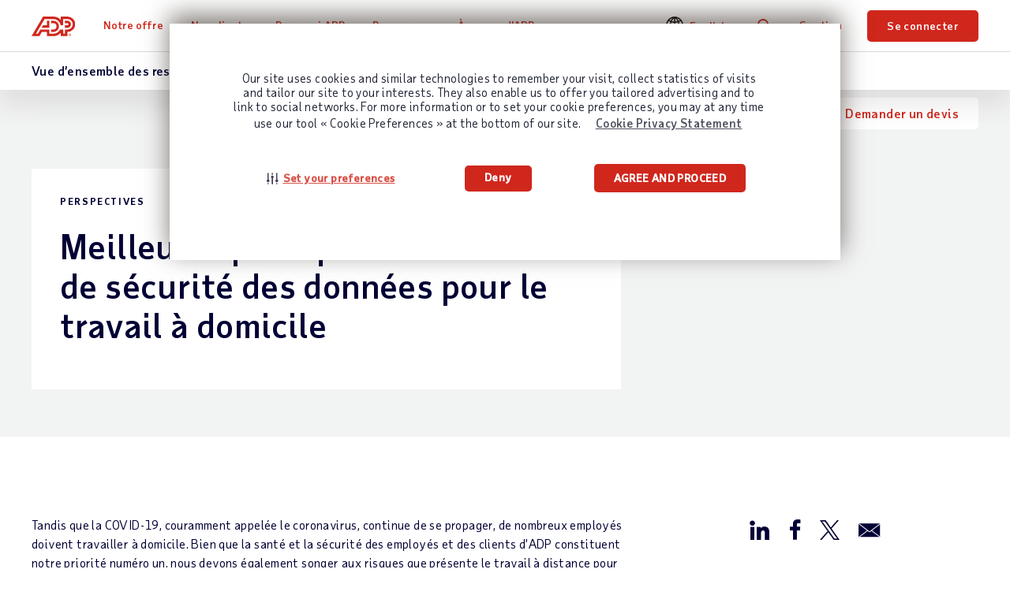

--- FILE ---
content_type: text/html; charset=utf-8
request_url: https://www.adp.ca/fr-ca/ressources/articles-et-perspectives/articles/w/meilleures-pratiques-en-mati%C3%A8re-de-s%C3%A9curit%C3%A9-des-donn%C3%A9es-pour-le-travail-%C3%A0-domicile.aspx
body_size: 20556
content:


<!DOCTYPE html>
<html lang="fr">
<head>
    <meta charset="UTF-8">
	<meta http-equiv="X-UA-Compatible" content="IE=edge">


	<meta name="title" property="og:title" content="Meilleures pratiques en matière de sécurité des données pour le travail à domicile | ADP Canada"> <meta name="twitter:title" content="Meilleures pratiques en matière de sécurité des données pour le travail à domicile | ADP Canada">
	<meta name="viewport" content="width=device-width, initial-scale=1"> <meta name="twitter:viewport" content="width=device-width, initial-scale=1">
	<meta name="robots" content="all"> <meta name="twitter:robots" content="all">
	<meta name="description" property="og:description" content="Tandis que la COVID-19, couramment appelée le coronavirus, continue de se propager, de nombreux employés doivent travailler à domicile."> <meta name="twitter:description" content="Tandis que la COVID-19, couramment appelée le coronavirus, continue de se propager, de nombreux employés doivent travailler à domicile.">
	<meta name="googlebot" content="all"> <meta name="twitter:googlebot" content="all">
	<meta property="og:url" content="https://www.adp.ca/fr-ca/ressources/articles-et-perspectives/articles/w/meilleures-pratiques-en-mati&#232;re-de-s&#233;curit&#233;-des-donn&#233;es-pour-le-travail-&#224;-domicile.aspx"> <meta name="twitter:url" content="https://www.adp.ca/fr-ca/ressources/articles-et-perspectives/articles/w/meilleures-pratiques-en-mati&#232;re-de-s&#233;curit&#233;-des-donn&#233;es-pour-le-travail-&#224;-domicile.aspx">
	<link rel="alternate" href="https://www.adp.ca/en/resources/articles-and-insights/articles/w/work-from-home-data-security-best-practices.aspx" hreflang="en-ca">
	<link rel="alternate" href="https://www.adp.ca/fr-ca/ressources/articles-et-perspectives/articles/w/meilleures-pratiques-en-mati%C3%A8re-de-s%C3%A9curit%C3%A9-des-donn%C3%A9es-pour-le-travail-%C3%A0-domicile.aspx" hreflang="fr-ca">
    <meta name="sc-language-en" content="https://www.adp.ca/en/resources/articles-and-insights/articles/w/work-from-home-data-security-best-practices.aspx">
    <meta name="sc-language-fr-ca" content="https://www.adp.ca/fr-ca/ressources/articles-et-perspectives/articles/w/meilleures-pratiques-en-mati&#232;re-de-s&#233;curit&#233;-des-donn&#233;es-pour-le-travail-&#224;-domicile.aspx">
    <link rel="canonical" href="https://www.adp.ca/fr-ca/ressources/articles-et-perspectives/articles/w/meilleures-pratiques-en-mati&#232;re-de-s&#233;curit&#233;-des-donn&#233;es-pour-le-travail-&#224;-domicile.aspx">
<script>dataLayer = [{ 'continent': 'NA', 'country': 'US', 'state': 'OH', 'zip': '43085+43201-43207+43209-43224+43226-43232+43234-43236+43240+43251+43260+43266+43268+43270-43272+43279+43287+43291', 'city': 'COLUMBUS'}];</script>
	<link rel="preload" href="/static/project/adp/fonts/taubsansvariavf.woff2" as="font" type="font/woff2" crossorigin>

<link rel="preload" href="/-/media/adp2025/main/css-main-base-mobile.css?rev=9430fd39bc834f708d0ca6c779caacfc" as="style" media="screen and (max-width: 767px)"> <!-- mobile -->
<link rel="preload" href="/-/media/adp2025/main/css-main-base-desktop.css?rev=2f85797725c749568c8d0edfcc5a4867" as="style" media="screen and (min-width: 768px)"> <!-- desktop -->
<link rel="stylesheet" media="screen and (max-width: 767px)" href="/-/media/adp2025/main/css-main-base-mobile.css?rev=9430fd39bc834f708d0ca6c779caacfc"> <!-- mobile -->
<link rel="stylesheet" media="screen and (min-width: 768px)" href="/-/media/adp2025/main/css-main-base-desktop.css?rev=2f85797725c749568c8d0edfcc5a4867"> <!-- desktop -->
<link rel="stylesheet" href="/-/media/adp2022/main/css-main-ca.css?rev=011c79cb5f28427dbe3d27194e80cc66" media="all" /><!-- RESKIN 2022 css-main-ca -->
<link rel="shortcut icon" href="/-/media/adp2018/ui/favicon.ico">

<script defer src="/-/media/adp2022/js-vendor.js?rev=332494c9c3774396b0dddf7353836864"></script><!-- RESKIN 2022 js-vendor refactor -->
<script defer src="/-/media/adp2025/main/js-main-base.js?rev=87ca5a99293b4f5cb0d1213bd578d949"></script><!-- RESKIN 2022 js-main-base refactor -->
<script defer src="/-/media/adp2025/main/js-main-ca.js?rev=7d1fbb0f2c62400ea54b92fa5711081d"></script> <!-- js-main-ca -->
<script defer src="/-/media/adp2018/js-validate-translations.js?rev=9f4929535ca44d60b75382b6a129cdf3"></script><!-- js-validate-translations -->

<style>
@media (max-width: 767px) {
  .cc-banner.cc-theme-classic .cc-compliance a.cc-btn { margin-bottom: 16px !important;}
}
</style>  
	<script defer src="/-/media/adpca/redesign2019/js/elqCfg-CA.js"></script>

<!-- Google Tag Manager -->
<!-- <noscript><iframe src="//www.googletagmanager.com/ns.html?id=GTM-PLNX5M" height="0" width="0" style="display:none;visibility:hidden"></iframe></noscript> -->
<script>(function(w,d,s,l,i){w[l]=w[l]||[];w[l].push({'gtm.start': new Date().getTime(),event:'gtm.js'});var f=d.getElementsByTagName(s)[0], j=d.createElement(s),dl=l!='dataLayer'?'&l='+l:'';j.async=true;j.src= '//www.googletagmanager.com/gtm.js?id='+i+dl;f.parentNode.insertBefore(j,f); })(window,document,'script','dataLayer','GTM-PLNX5M');</script>
<!-- End Google Tag Manager -->
  
	
    <title>Meilleures pratiques en mati&#232;re de s&#233;curit&#233; des donn&#233;es pour le travail &#224; domicile | ADP Canada</title> 

    <meta charset="UTF-8">
<meta http-equiv="X-UA-Compatible" content="IE=edge">
            <meta property="article:primarytag" content="Petite entreprise">
            <meta property="article:tag" content="RH">
            <meta property="article:tag" content="Tendances">
            <meta property="article:tag" content="Analyse de la main-d’œuvre">
            <meta property="article:tag" content="Gestion et croissance">
            <meta property="article:tag" content="Moyenne entreprise">
            <meta property="article:tag" content="Petite entreprise">
            <meta property="article:tag" content="Perspectives">
            <meta property="article:tag" content="Propri&#233;taire d’entreprise">
            <meta property="article:tag" content="Ressources humaines">
            <meta property="article:published_time" content="2019-05-02T20:48:29.0000000Z">
            <meta property="article:modified_time" content="2021-05-19T19:29:22.0000000Z">
            <meta property="og:type" content="article">
            <meta property="og:image" content="https://www.adp.ca/-/media/adpca/redesign2019/images/resource-hub/articles/adp_pw_0020_purple_598x299.jpg?rev=fe8947d1536244b180b4c05525defb7a&amp;hash=64469406841F358693D4AFF1219D7444">
            <meta property="article:thumbnail_image" content="https://www.adp.ca/-/media/adpca/redesign2019/images/resource-hub/articles/adp_pw_0020_purple_598x299.jpg?rev=fe8947d1536244b180b4c05525defb7a&amp;hash=64469406841F358693D4AFF1219D7444">

    
    
    
    
</head>
<body class="fr-CA " data-sitename="canada">
    


<div id="ph-pre-header">
    
</div>

<!-- BEGIN NOINDEX -->

<header class="global-nav">
    <div class="nav-wrap">
        <a class="skip" href="#main-content">Skip to main content</a>
        <div class="nav-bar">
            <div class="nav-main">
                <div class="nav-row">
                    <style>
/* pride logo overrides
.global-nav .nav-main .logo.pride img { height: 31px; } */
</style>

<div class="mobile-nav visible-xs-flex">
<div class="mobile-nav-left">
<button class="hamburger visible-xs-inline" type="button">
<span class="hamburger-box">
<span class="hamburger-inner"></span>
</span>
</button>
</div>

<div class="mobile-nav-right">
<a class="trigger-modal" href="#">Demander un devis</a>
<!--<a class="contact-trigger" href="#">Contactez</a>
<a class="mobile-login" href="/fr-ca/se-connecter.aspx">Se connecter</a>-->
</div>
</div>

<a href="/fr-ca.aspx" class="logo"><img alt="logo" src="/-/media/adp2025/ui/logo-adp.svg?rev=2ffd0a893eca4842b0f071c1e9c186b8&amp;hash=85D6D9870432E605FE0FD7F830F16744" class="skiplazy" height="32" width="70" loading="eager" fetchpriority="high" /></a>
<!-- <a href="/fr-ca.aspx" class="logo pride"><img alt="ADP Pride logo" src="/-/media/adp2018/ui/logo-adp-fy19-pride.svg?rev=ce510b94a9b54cd088509c9e737de532&amp;hash=837E000C7A1CA3C1599F3C5D952E058F" class="skiplazy" height="171" width="300"></a> -->

                    <nav class="main-links" role="navigation">
                        <ul itemscope itemtype="https://www.schema.org/SiteNavigationElement">
<!-- What We Offer -->                                <li itemprop="name" data-id='664bc24634554880b6f32279357283d9' class='drop js-click-first-child'>
                                    <a href="/fr-ca/notre-offre.aspx" class="level-1 plus js-section-buyer " itemprop="url" >Notre offre</a>

                                        <div class="drop-menu">
                                            <ul class="drop-menu-links">
                                                    <li class="d-none">
                                                        <a href="/fr-ca/nos-clients.aspx" class="level-2 " data-link="#panel_78b80ebe400d4517a96910dbc82d4a6f" >Aper&#231;u</a>

                                                            <ul class="drop-menu-panel-preview">
                                                                <li class="panel-left">
<p class="size22 taubsans-medium mb-15">Notre offre</p>
<p>Explore our full range of payroll and HR services, products, integrations and apps for businesses of all sizes and industries.</p>
<!-- <a class="link-arrow" href="/fr-ca/notre-offre.aspx">Overview</a> -->
</li>
<li class="panel-right" style="text-align: center;">

</li>
                                                            </ul>

                                                        <ul class="drop-menu-panel" id="panel_78b80ebe400d4517a96910dbc82d4a6f">

                                                            <li class="panel-left">
                                                                
                                                            </li>
                                                            <li class="panel-right right-panel-gray">
                                                                <ul>
                                                                </ul>
                                                            </li>
                                                        </ul>
                                                    </li>
                                                    <li class="">
                                                        <a href="/fr-ca/notre-offre/traitement-de-la-paie.aspx" class="level-2 plus-black" data-link="#panel_6f8a41ba200047dfb02186754b8337c7" >Traitement de la paie</a>


                                                        <ul class="drop-menu-panel" id="panel_6f8a41ba200047dfb02186754b8337c7">

                                                            <li class="panel-left">
                                                                <p class="size22 taubsans-medium mb-15">Traitement de la paie</p>
<p>Solutions de paie et d’impôt rapides, simples et précises vous permettant d’économiser temps et argent.<br />
<a href="/fr-ca/notre-offre/traitement-de-la-paie.aspx" class="strong">Aperçu de la paie</a></p>
                                                            </li>
                                                            <li class="panel-right right-panel-gray">
                                                                <ul>
                                                                        <li class="visible-xs">
<a href="/fr-ca/notre-offre/traitement-de-la-paie.aspx" class="level-3 " >Aperçu</a>                                                                        </li>
                                                                        <li class="">
<a href="/fr-ca/notre-offre/traitement-de-la-paie/traitement-de-la-paie-pour-les-petites-entreprises.aspx" class="level-3 rvsd-bg mb-0" >Traitement de la paie pour les petites entreprises
<span class="black size12 hidden-xs d-block">(De 1 à 49 employés)</span></a>                                                                        </li>
                                                                        <li class="">
<a href="/fr-ca/notre-offre/traitement-de-la-paie/traitement-de-la-paie-pour-les-moyennes-et-grandes-entreprises.aspx" class="level-3 rvsd-bg" >Traitement de la paie pour les moyennes et grandes entreprises
<span class="black size12 hidden-xs d-block">(De 50 à 1 000 employés et plus)</span></a>                                                                        </li>
                                                                        <li class="">
<a href="/fr-ca/nos-clients/taille-de-entreprise/1-49-employes/offres-groupees-pour-petites-entreprises.aspx" class="level-3 nav-promo" > <span class="btn-container">
     <span class="text-container">
         <p>Comparaison des offres groupées</p>
             <!-- <span class="black">Find the package that's right for your business.</span>-->
       </span>
     <div class="image-container">
          <img src="/-/media/adp/reskin2022/images/cro/megamenu_compare_packages.png?rev=7655f9dec5f646018ab1ac208b11475f&amp;hash=7D32177C56E3E7D0B42329E18E1F3660" height="150" width="257" loading="lazy" />
    </div>
</span>
<style type="text/css">
.nav-promo a.level-3 {display: flex !important;}.nav-promo .text-container {width: 55%;display: flex;flex-direction: column;justify-content: center;}.nav-promo .btn-container {display: flex;align-items: center;}.nav-promo .text-container p {font-size: 20px;line-height: 24px;font-variation-settings: 'wght' 120;margin-bottom: 3px;}.nav-promo .text-container span {font-size: 12px;line-height: 13px;}.nav-promo .image-container {width: 50%;padding: 10px 5px;}.nav-promo .image-container img {width: 100%;}@media (max-width: 869px) {.nav-promo .text-container p {font-size: 16px;}.global-nav .nav-main a.level-3.nav-promo {padding-right: 9px; }}@media (min-width: 870px) {.global-nav .nav-main a.level-3.nav-promo {padding-left: 24px; }}
</style></a>                                                                        </li>
                                                                        <li class="">
<a href="/fr-ca/notre-offre/traitement-de-la-paie/services-de-paie-a-lechelle-mondiale.aspx" class="level-3 rvsd-bg" >Services de paie à l’échelle mondiale
<span class="black size12 hidden-xs d-block">(Employés travaillant dans de multiples pays)</span></a>                                                                        </li>
                                                                </ul>
                                                            </li>
                                                        </ul>
                                                    </li>
                                                    <li class="">
                                                        <a href="/fr-ca/notre-offre/heures-et-presences.aspx" class="level-2 " data-link="#panel_d20ef20f6bb64a9eb29e93e151901ad2" >Heures et pr&#233;sences</a>


                                                        <ul class="drop-menu-panel" id="panel_d20ef20f6bb64a9eb29e93e151901ad2">

                                                            <li class="panel-left">
                                                                <p class="size22 taubsans-medium mb-15">Heures et présences</p>
<p>Faites le suivi des heures travaillées, gérez les demandes de congé</p>
<a href="/fr-ca/notre-offre/heures-et-presences.aspx" class="link-arrow">Aperçu du module Heures et présences</a>
                                                            </li>
                                                            <li class="panel-right right-panel-gray">
                                                                <ul>
                                                                </ul>
                                                            </li>
                                                        </ul>
                                                    </li>
                                                    <li class="">
                                                        <a href="/fr-ca/notre-offre/talent.aspx" class="level-2 plus-black" data-link="#panel_65ba52ee2d9746838ccc4340b454718a" >Talent</a>


                                                        <ul class="drop-menu-panel" id="panel_65ba52ee2d9746838ccc4340b454718a">

                                                            <li class="panel-left">
                                                                <p class="size22 taubsans-medium mb-15">Talent</p>
<p>Du recrutement à l’intégration en passant par l’apprentissage et le perfectionnement, tirez le meilleur de votre personnel.</p>
<p><a href="/fr-ca/notre-offre/talent.aspx" class="link-arrow">Aperçu du module Talent</a></p>
                                                            </li>
                                                            <li class="panel-right right-panel-gray">
                                                                <ul>
                                                                        <li class="visible-xs">
<a href="/fr-ca/notre-offre/talent.aspx" class="level-3 " >Aperçu</a>                                                                        </li>
                                                                        <li class="">
<a href="/fr-ca/notre-offre/talent/gestion-et-croissance.aspx" class="level-3 " >Gestion et croissance</a>                                                                        </li>
                                                                        <li class="">
<a href="/fr-ca/notre-offre/talent/recrutement-et-embauche.aspx" class="level-3 " >Recrutement et embauche</a>                                                                        </li>
                                                                        <li class="">
<a href="/fr-ca/notre-offre/talent/exp&#233;rience-des-employ&#233;s.aspx" class="level-3 " >Expérience des employés</a>                                                                        </li>
                                                                </ul>
                                                            </li>
                                                        </ul>
                                                    </li>
                                                    <li class="">
                                                        <a href="/fr-ca/notre-offre/services-de-rh.aspx" class="level-2 " data-link="#panel_445e88264a4349ffbd1a3f01bfcde725" >Services de RH</a>


                                                        <ul class="drop-menu-panel" id="panel_445e88264a4349ffbd1a3f01bfcde725">

                                                            <li class="panel-left">
                                                                <p class="size22 taubsans-medium mb-15">Services de RH</p>
<p>Services de RH flexibles et conviviaux pour votre entreprise, aussi unique soit-elle.</p>
<p><a href="/fr-ca/notre-offre/services-de-rh.aspx" class="link-arrow">Aperçu des services de RH</a></p>
                                                            </li>
                                                            <li class="panel-right right-panel-gray">
                                                                <ul>
                                                                </ul>
                                                            </li>
                                                        </ul>
                                                    </li>
                                                    <li class="">
                                                        <a href="/fr-ca/notre-offre/impartition-des-rh-et-du-traitement-de-la-paie.aspx" class="level-2 " data-link="#panel_04ab6aef14c043d6ba8943f001d0a5d5" >Impartition des RH et du traitement de la paie</a>


                                                        <ul class="drop-menu-panel" id="panel_04ab6aef14c043d6ba8943f001d0a5d5">

                                                            <li class="panel-left">
                                                                <p class="size22 taubsans-medium mb-15">Impartition des RH et du traitement de la paie</p>
<p>Concentrez-vous sur ce qui compte le plus en procédant à l’impartition des tâches de traitement de la paie et de RH.</p>
<p><a href="/fr-ca/notre-offre/impartition-des-rh-et-du-traitement-de-la-paie.aspx" class="link-arrow">Aperçu – Impartition des RH et du traitement de la paie</a></p>
                                                            </li>
                                                            <li class="panel-right right-panel-gray">
                                                                <ul>
                                                                </ul>
                                                            </li>
                                                        </ul>
                                                    </li>
                                                    <li class="">
                                                        <a href="/fr-ca/notre-offre/application-adp-marketplace.aspx" class="level-2 " data-link="#panel_33e44e200da54ec59b6639c1612ed202" >Application ADP Marketplace</a>


                                                        <ul class="drop-menu-panel" id="panel_33e44e200da54ec59b6639c1612ed202">

                                                            <li class="panel-left">
                                                                <p class="size22 taubsans-medium mb-15">Application ADP Marketplace</p>
<p>Notre boutique en ligne pour des applications de RH et plus encore; cette boutique est destinée aux clients, aux partenaires et aux développeurs. </p>
<a href="/fr-ca/notre-offre/application-adp-marketplace.aspx" class="link-arrow">Aperçu d’ADP Marketplace</a>
                                                            </li>
                                                            <li class="panel-right right-panel-gray">
                                                                <ul>
                                                                </ul>
                                                            </li>
                                                        </ul>
                                                    </li>
                                                    <li class="">
                                                        <a href="/fr-ca/notre-offre/produits-selon-le-nom.aspx" class="level-2 plus-black" data-link="#panel_77d99e2db74e431591df90e562bcd387" >Produits selon le nom</a>


                                                        <ul class="drop-menu-panel" id="panel_77d99e2db74e431591df90e562bcd387">

                                                            <li class="panel-left">
                                                                <p class="size22 taubsans-medium mb-15">Produits selon le nom</p>
<p>Services complets de paie et solutions logicielles pour les RH.</p>
<a href="/fr-ca/notre-offre/produits-selon-le-nom.aspx" class="link-arrow">Voir tous les produits</a>
                                                            </li>
                                                            <li class="panel-right right-panel-gray">
                                                                <ul>
                                                                        <li class="visible-xs">
<a href="/fr-ca/notre-offre/produits-selon-le-nom.aspx" class="level-3 " >Aperçu</a>                                                                        </li>
                                                                        <li class="">
<a href="/fr-ca/notre-offre/produits-selon-le-nom/adp-workforce-now.aspx" class="level-3 " ><span>ADP Workforce Now<sup>MD</sup></span></a>                                                                        </li>
                                                                        <li class="">
<a href="/fr-ca/notre-offre/produits-selon-le-nom/services-professionnels.aspx" class="level-3 " ><span>Services professionnels d’ADP</span></a>                                                                        </li>
                                                                        <li class="">
<a href="/fr-ca/notre-offre/produits-selon-le-nom/adp-workforce-now-en-mouvement.aspx" class="level-3 " ><span>ADP Workforce Now En mouvement<sup>MS</sup></span></a>                                                                        </li>
                                                                        <li class="">
<a href="/fr-ca/notre-offre/produits-selon-le-nom/adp-workforce-now-services-complets.aspx" class="level-3 " ><span>ADP Workforce Now<sup>MD</sup> Services complets</span></a>                                                                        </li>
                                                                        <li class="">
<a href="/fr-ca/notre-offre/produits-selon-le-nom/adp-smartcompliance.aspx" class="level-3 " ><span>ADP SmartCompliance<sup>MC</sup></span></a>                                                                        </li>
                                                                        <li class="">
<a href="/fr-ca/notre-offre/produits-selon-le-nom/services-complets-d’impartition-d’adp.aspx" class="level-3 " ><span>Services complets d’impartition d’ADP</span></a>                                                                        </li>
                                                                        <li class="">
<a href="/fr-ca/notre-offre/produits-selon-le-nom/adp-global-payroll.aspx" class="level-3 " ><span>ADPᴹᴰ Paie mondiale</span></a>                                                                        </li>
                                                                        <li class="">
<a href="/fr-ca/notre-offre/produits-selon-le-nom/standout.aspx" class="level-3 " ><span>StandOut<sup>MD</sup></span></a>                                                                        </li>
                                                                        <li class="">
<a href="/fr-ca/notre-offre/produits-selon-le-nom/adp-assistance-rh.aspx" class="level-3 " ><span>ADP Assistance RH<sup>MS</sup></span></a>                                                                        </li>
                                                                        <li class="">
<a href="/fr-ca/notre-offre/produits-selon-le-nom/infonuage-adp.aspx" class="level-3 " ><span>Infonuage ADP<sup>MD</sup></span></a>                                                                        </li>
                                                                </ul>
                                                            </li>
                                                        </ul>
                                                    </li>
                                            </ul>
                                        </div>
                                </li>
<!-- Who We Serve -->                                <li itemprop="name" data-id='7270f8bda754478aab5b6612b57f4d7d' class='drop js-click-first-child'>
                                    <a href="/fr-ca/nos-clients.aspx" class="level-1 plus js-section-buyer " itemprop="url" >Nos clients</a>

                                        <div class="drop-menu">
                                            <ul class="drop-menu-links">
                                                    <li class="d-none">
                                                        <a href="/fr-ca/nos-clients.aspx" class="level-2 " data-link="#panel_4e231fafd1b24bc5871c3d723d9b0c32" >Aper&#231;u</a>

                                                            <ul class="drop-menu-panel-preview">
                                                                <li class="panel-left">
<p class="size22 taubsans-medium mb-15">Nos clients</p>
<p>See how we help organizations like yours with a wider range of payroll and HR options than any other provider.</p>
<!-- <a class="link-arrow" href="https://www.adp.com/who-we-serve.aspx">Overview</a> -->
</li>
<li class="panel-right">
</li>
                                                            </ul>

                                                        <ul class="drop-menu-panel" id="panel_4e231fafd1b24bc5871c3d723d9b0c32">

                                                            <li class="panel-left">
                                                                
                                                            </li>
                                                            <li class="panel-right right-panel-gray">
                                                                <ul>
                                                                </ul>
                                                            </li>
                                                        </ul>
                                                    </li>
                                                    <li class="">
                                                        <a href="/fr-ca/nos-clients/taille-de-entreprise/1-49-employes.aspx" class="level-2 " data-link="#panel_a36c152fc7534f9d86f662c76a2502a5" >Petites entreprises</a>


                                                        <ul class="drop-menu-panel" id="panel_a36c152fc7534f9d86f662c76a2502a5">

                                                            <li class="panel-left">
                                                                <p class="size22 taubsans-medium mb-15">Petites entreprises</p>
<p>Les entreprises de 1 à 49 employés s'appuient sur ADP pour la simplicité, l'efficacité et la valeur de leurs divers besoins en matière de paie et de ressources humaines.</p>
<a href="/fr-ca/nos-clients/taille-de-entreprise/1-49-employes.aspx" class="link-arrow">Petites entreprises</a>
                                                            </li>
                                                            <li class="panel-right right-panel-gray">
                                                                <ul>
                                                                        <li class="">
<a href="/fr-ca/nos-clients/taille-de-entreprise/1-49-employes/offres-groupees-pour-petites-entreprises.aspx" class="level-3 nav-promo" > <span class="btn-container">
     <span class="text-container">
         <p>Comparaison des offres groupées</p>
             <!-- <span class="black">Find the package that's right for your business.</span>-->
       </span>
     <div class="image-container">
          <img src="/-/media/adp/reskin2022/images/cro/megamenu_compare_packages.png?rev=7655f9dec5f646018ab1ac208b11475f&amp;hash=7D32177C56E3E7D0B42329E18E1F3660" height="150" width="257" loading="lazy" />
    </div>
</span></a>                                                                        </li>
                                                                </ul>
                                                            </li>
                                                        </ul>
                                                    </li>
                                                    <li class="">
                                                        <a href="/fr-ca/nos-clients/taille-de-entreprise/1-49-employes.aspx" class="level-2 " data-link="#panel_ede2409cd64c46e0985d5df045347a13" >Entreprises de taille moyenne</a>


                                                        <ul class="drop-menu-panel" id="panel_ede2409cd64c46e0985d5df045347a13">

                                                            <li class="panel-left">
                                                                <p class="size22 taubsans-medium mb-15">Entreprises de taille moyenne</p>
<p>Les entreprises de 50 à 999 employés économisent du temps et de l'argent en se tournant vers ADP pour une technologie adaptable et un soutien qui les aide à relever tous les défis en matière de paie et de ressources humaines.</p>
<a href="/fr-ca/nos-clients/taille-de-entreprise/50-999-employes.aspx" class="link-arrow">Entreprises de taille moyenne</a>
                                                            </li>
                                                            <li class="panel-right right-panel-gray">
                                                                <ul>
                                                                </ul>
                                                            </li>
                                                        </ul>
                                                    </li>
                                                    <li class="">
                                                        <a href="/fr-ca/nos-clients/taille-de-entreprise/1-49-employes.aspx" class="level-2 " data-link="#panel_7d7b04948aef450e85c9679c1e43dcab" >Grandes entreprises</a>


                                                        <ul class="drop-menu-panel" id="panel_7d7b04948aef450e85c9679c1e43dcab">

                                                            <li class="panel-left">
                                                                <p class="size22 taubsans-medium mb-15">Grandes entreprises</p>
<p>Depuis plus de 70 ans, ADP aide les entreprises de plus de 1&nbsp;000 employés à tirer le meilleur parti de leur personnel et de leurs processus grâce à des solutions intégrées et sécurisées de gestion de la paie et de gestion des ressources humaines.</p>

                                                            </li>
                                                            <li class="panel-right right-panel-gray">
                                                                <ul>
                                                                        <li class="">
<a href="/fr-ca/nos-clients/taille-de-entreprise/1000-employes-et-plus.aspx" class="level-3 " ><span>Grandes entreprises</span></a>                                                                        </li>
                                                                        <li class="">
<a href="/fr-ca/nos-clients/taille-de-entreprise/services-mondiaux.aspx" class="level-3 " ><span>Gestion mondiale du capital humain</span></a>                                                                        </li>
                                                                </ul>
                                                            </li>
                                                        </ul>
                                                    </li>
                                                    <li class="">
                                                        <a href="/fr-ca/nos-clients/taille-de-entreprise/1-49-employes.aspx" class="level-2 " data-link="#panel_ffc8a44f66024f9e864c7bc5be223e9a" >Comptables</a>


                                                        <ul class="drop-menu-panel" id="panel_ffc8a44f66024f9e864c7bc5be223e9a">

                                                            <li class="panel-left">
                                                                <p class="size22 taubsans-medium mb-15">Comptables</p>
<p>Les professionnels de la comptabilité ont accès à des ressources et à des récompenses lorsqu'ils recommandent ADP. </p>
<a href="/fr-ca/nos-clients/partenaires/comptables.aspx" class="link-arrow">Comptables</a>
                                                            </li>
                                                            <li class="panel-right right-panel-gray">
                                                                <ul>
                                                                        <li class="">
<a href="/fr-ca/nos-clients/partenaires/comptables.aspx" class="level-3 nav-promo" >Devenir notre partenaire 
</a>                                                                        </li>
                                                                </ul>
                                                            </li>
                                                        </ul>
                                                    </li>
                                                    <li class="d-none">
                                                        <a href="/fr-ca/nos-clients/taille-de-entreprise.aspx" class="level-2 plus-black" data-link="#panel_d6b6deccb7064c7881694721cd50194c" >Taille de l’entreprise</a>


                                                        <ul class="drop-menu-panel" id="panel_d6b6deccb7064c7881694721cd50194c">

                                                            <li class="panel-left">
                                                                <p class="size22 taubsans-medium mb-15">Taille de l’entreprise</p>
<p>Qu’elle soit petite, moyenne ou grande, votre entreprise possède des besoins uniques – qu’il soit question de technologie ou de soutien, en passant par tous les éléments qui leur sont intermédiaires. Découvrez comment nous pouvons faciliter votre travail.</p>
<a href="/fr-ca/nos-clients/taille-de-entreprise.aspx" class="link-arrow">Voir les tailles d’entreprise</a>
                                                            </li>
                                                            <li class="panel-right right-panel-gray">
                                                                <ul>
                                                                        <li class="visible-xs">
<a href="/fr-ca/nos-clients/taille-de-entreprise.aspx" class="level-3 " >Aperçu</a>                                                                        </li>
                                                                        <li class="">
<a href="/fr-ca/nos-clients/taille-de-entreprise/1-49-employes.aspx" class="level-3 " >1-49 employés</a>                                                                        </li>
                                                                        <li class="">
<a href="/fr-ca/nos-clients/taille-de-entreprise/50-999-employes.aspx" class="level-3 " >50-999 employés</a>                                                                        </li>
                                                                        <li class="">
<a href="/fr-ca/nos-clients/taille-de-entreprise/1000-employes-et-plus.aspx" class="level-3 " >1 000 employés et plus</a>                                                                        </li>
                                                                </ul>
                                                            </li>
                                                        </ul>
                                                    </li>
                                                    <li class="">
                                                        <a href="/fr-ca/nos-clients/secteur-activite.aspx" class="level-2 plus-black" data-link="#panel_9b98b4c5363441fa837074d8182b3791" >Secteur d’activit&#233;</a>


                                                        <ul class="drop-menu-panel" id="panel_9b98b4c5363441fa837074d8182b3791">

                                                            <li class="panel-left">
                                                                <p class="size22 taubsans-medium mb-15">Secteur d’activité</p>
<p>Vous faites face à des difficultés particulières qui nécessitent des solutions fondées sur l’expérience. Découvrez comment nous pouvons répondre aux demandes de votre secteur ensemble.</p>
<a href="/fr-ca/nos-clients/secteur-activite.aspx" class="link-arrow">Voir les secteurs d’activités</a>
                                                            </li>
                                                            <li class="panel-right right-panel-gray">
                                                                <ul>
                                                                        <li class="visible-xs">
<a href="/fr-ca/nos-clients/secteur-activite.aspx" class="level-3 " >Aperçu</a>                                                                        </li>
                                                                        <li class="">
<a href="/fr-ca/nos-clients/secteur-activite/restauration-hebergement.aspx" class="level-3 " >Restauration/Hébergement</a>                                                                        </li>
                                                                        <li class="">
<a href="/fr-ca/nos-clients/secteur-activite/fabrication.aspx" class="level-3 " >Fabrication</a>                                                                        </li>
                                                                        <li class="">
<a href="/fr-ca/nos-clients/secteur-activite/services-professionnels-et-techniques.aspx" class="level-3 " >Services professionnels et techniques</a>                                                                        </li>
                                                                        <li class="">
<a href="/fr-ca/nos-clients/secteur-activite/construction.aspx" class="level-3 " >Construction</a>                                                                        </li>
                                                                        <li class="">
<a href="/fr-ca/nos-clients/secteur-activite/services-financiers.aspx" class="level-3 " >Services financiers</a>                                                                        </li>
                                                                        <li class="">
<a href="/fr-ca/nos-clients/secteur-activite/commerce-de-detail.aspx" class="level-3 " >Commerce de détail</a>                                                                        </li>
                                                                        <li class="">
<a href="/fr-ca/nos-clients/secteur-activite/soins-de-sante.aspx" class="level-3 " >Soins de santé</a>                                                                        </li>
                                                                        <li class="">
<a href="/fr-ca/nos-clients/secteur-activite/gouvernement-education.aspx" class="level-3 " >Gouvernement/éducation</a>                                                                        </li>
                                                                        <li class="">
<a href="/fr-ca/nos-clients/secteur-activite/services-sociaux-sans-but-lucratif.aspx" class="level-3 " >Services sociaux/sans but lucratif</a>                                                                        </li>
                                                                </ul>
                                                            </li>
                                                        </ul>
                                                    </li>
                                                    <li class="">
                                                        <a href="/fr-ca/nos-clients/partenaires.aspx" class="level-2 plus-black" data-link="#panel_e4797dba2d504ef9a210df9674704e6a" >Partenaires</a>


                                                        <ul class="drop-menu-panel" id="panel_e4797dba2d504ef9a210df9674704e6a">

                                                            <li class="panel-left">
                                                                <p class="size22 taubsans-medium mb-15">Partenaires</p>
<p>Découvrez comment nous pouvons changer les choses en unissant nos forces pour accroître le succès des clients que nous partageons.</p>
<a href="/fr-ca/nos-clients/partenaires.aspx" class="link-arrow">Voir les partenaires</a>
                                                            </li>
                                                            <li class="panel-right right-panel-gray">
                                                                <ul>
                                                                        <li class="visible-xs">
<a href="/fr-ca/nos-clients/partenaires.aspx" class="level-3 " >Aperçu</a>                                                                        </li>
                                                                        <li class="">
<a href="/fr-ca/nos-clients/partenaires/comptables.aspx" class="level-3 " >Comptables</a>                                                                        </li>
                                                                        <li class="">
<a href="/fr-ca/nos-clients/partenaires/capital-investissement.aspx" class="level-3 " >Capital-investissement</a>                                                                        </li>
                                                                        <li class="">
<a href="/fr-ca/nos-clients/partenaires/franchises.aspx" class="level-3 " >Franchises</a>                                                                        </li>
                                                                        <li class="">
<a href="/fr-ca/nos-clients/partenaires/organisations-affiliees.aspx" class="level-3 " >Organisations affiliées</a>                                                                        </li>
                                                                        <li class="">
<a href="/fr-ca/nos-clients/partenaires/fournisseurs-de-logiciels.aspx" class="level-3 " >Fournisseurs de logiciels</a>                                                                        </li>
                                                                </ul>
                                                            </li>
                                                        </ul>
                                                    </li>
                                            </ul>
                                        </div>
                                </li>
<!-- Why ADP -->                                <li itemprop="name" data-id='25c84c02dc15486a9ede8566e26ac7ab' class=''>
                                    <a href="/fr-ca/comment-nous-nous-demarquons.aspx" class="level-1 level-1 plus " itemprop="url" >Pourquoi ADP</a>

                                </li>
<!-- Resources -->                                <li itemprop="name" data-id='d49443a18bba47dcad7fdc845e55494a' class='drop'>
                                    <a href="/fr-ca/ressources.aspx" class="level-1 plus js-section-resource on" itemprop="url" >Ressources</a>

                                        <div class="drop-menu">
                                            <ul class="drop-menu-links">
                                                    <li class="visible-xs">
                                                        <a href="/fr-ca/ressources.aspx" class="level-2 " data-link="#panel_6d095612c1514bfcbb4135800f404882" >Aper&#231;u</a>


                                                        <ul class="drop-menu-panel" id="panel_6d095612c1514bfcbb4135800f404882">

                                                            <li class="panel-left">
                                                                
                                                            </li>
                                                            <li class="panel-right right-panel-gray">
                                                                <ul>
                                                                </ul>
                                                            </li>
                                                        </ul>
                                                    </li>
                                                    <li class="">
                                                        <a href="/fr-ca/ressources/ressources-pour-les-petites-entreprises.aspx" class="level-2 plus-black" data-link="#panel_c5847b424ecd4802842d6bfbe4706305" >Petites entreprises</a>

                                                            <ul class="drop-menu-panel-preview">
                                                                <li class="panel-left">
<p class="size22 taubsans-medium mb-15">Ressources</p>
<p>Découvrez pourquoi ADP convient à votre entreprise en explorant nos démonstrations, nos témoignages, nos outils, nos perspectives et plus encore.</p>
<a href="/fr-ca/ressources.aspx" class="link-arrow">Voir toutes les ressources</a>
</li>
<li class="panel-right">
     <a class="level-3 link-card" href="/fr-ca/ressources/diversite-equite-et-inclusion.aspx">
          <img src="/-/media/adp/redesign2018/images/shared/icon-people.svg?rev=ec90d6a60b454ccfb067544cc2ed9fe5&amp;hash=196085EFDEF02EC79803EA15966B47FB" alt="Boîte à outils sur la diversité, l'équité et l'inclusion" data-heightmissing="" data-widthmissing="" loading="lazy" />
          <span class="d-block">Boîte à outils sur la diversité, l'équité et l'inclusion</span>
     </a>

</li>
                                                            </ul>

                                                        <ul class="drop-menu-panel" id="panel_c5847b424ecd4802842d6bfbe4706305">

                                                            <li class="panel-left">
                                                                <p class="size22 taubsans-medium mb-15">Ressources pour les petites entreprises</p>
<p>Obtenez des conseils d’experts et consultez des articles informatifs qui vous aideront à faire croître votre entreprise tout en demeurant conforme à la législation.</p>
<a href="/fr-ca/ressources/ressources-pour-les-petites-entreprises.aspx" class="link-arrow">Afficher les ressources</a>
                                                            </li>
                                                            <li class="panel-right right-panel-gray">
                                                                <ul>
                                                                        <li class="">
<a href="/fr-ca/ressources/ressources-pour-les-petites-entreprises/paiement-du-personnel.aspx" class="level-3 " >Paiement du personnel</a>                                                                        </li>
                                                                        <li class="">
<a href="/fr-ca/ressources/ressources-pour-les-petites-entreprises/maintien-de-la-conformite.aspx" class="level-3 " >Maintien de la conformité</a>                                                                        </li>
                                                                        <li class="">
<a href="/fr-ca/ressources/ressources-pour-les-petites-entreprises/recrutement-et-embauche.aspx" class="level-3 " >Recrutement et embauche</a>                                                                        </li>
                                                                        <li class="">
<a href="/fr-ca/ressources/ressources-pour-les-petites-entreprises/impartition-des-rh.aspx" class="level-3 " >Impartition des RH</a>                                                                        </li>
                                                                </ul>
                                                            </li>
                                                        </ul>
                                                    </li>
                                                    <li class="">
                                                        <a href="/fr-ca/ressources/ressources-pour-les-moyennes-et-grandes-entreprises.aspx" class="level-2 plus-black" data-link="#panel_5e68d56b00b941b5b5f273b4d514e47e" >Moyennes et grandes entreprises</a>


                                                        <ul class="drop-menu-panel" id="panel_5e68d56b00b941b5b5f273b4d514e47e">

                                                            <li class="panel-left">
                                                                <p class="size22 taubsans-medium mb-15">Ressources pour les moyennes et grandes entreprises</p>
<p>Notre point de vue relatif aux meilleures pratiques en matière de technologie, de conformité et d’expériences des travailleurs peut vous aider à bien gérer vos RH dès le début et à ne plus jamais y repenser.</p>
<a href="/fr-ca/ressources/ressources-pour-les-moyennes-et-grandes-entreprises.aspx" class="link-arrow">Afficher les ressources</a>
                                                            </li>
                                                            <li class="panel-right right-panel-gray">
                                                                <ul>
                                                                        <li class="">
<a href="/fr-ca/ressources/ressources-pour-les-moyennes-et-grandes-entreprises/evaluation-de-la-gestion-du-capital-humain.aspx" class="level-3 " >Évaluation de la gestion du capital humain</a>                                                                        </li>
                                                                        <li class="">
<a href="/fr-ca/ressources/ressources-pour-les-moyennes-et-grandes-entreprises/paiement-du-personnel.aspx" class="level-3 " >Paiement du personnel</a>                                                                        </li>
                                                                        <li class="">
<a href="/fr-ca/ressources/ressources-pour-les-moyennes-et-grandes-entreprises/maintien-de-la-conformite.aspx" class="level-3 " >Maintien de la conformité</a>                                                                        </li>
                                                                        <li class="">
<a href="/fr-ca/ressources/ressources-pour-les-moyennes-et-grandes-entreprises/gestion-de-votre-main-d-oeuvre.aspx" class="level-3 " >Gestion de votre main-d’œuvre</a>                                                                        </li>
                                                                </ul>
                                                            </li>
                                                        </ul>
                                                    </li>
                                                    <li class="">
                                                        <a href="/fr-ca/ressources/demonstrations.aspx" class="level-2 " data-link="#panel_9e38d36b7b34472490eebb9225bb75b4" >D&#233;monstrations</a>


                                                        <ul class="drop-menu-panel" id="panel_9e38d36b7b34472490eebb9225bb75b4">

                                                            <li class="panel-left">
                                                                <p class="size22 taubsans-medium mb-15">Démonstrations</p>
<p>Découvrez à quel point nos solutions sont intuitives et faciles à utiliser.</p>
<a href="/fr-ca/ressources/demonstrations.aspx" class="link-arrow">Voir les démonstrations</a>
                                                            </li>
                                                            <li class="panel-right right-panel-gray">
                                                                <ul>
                                                                </ul>
                                                            </li>
                                                        </ul>
                                                    </li>
                                                    <li class="">
                                                        <a href="/fr-ca/ressources/evenements.aspx" class="level-2 " data-link="#panel_9743c7d8daf34eb2b14d0f55107c8007" >&#201;v&#233;nements</a>


                                                        <ul class="drop-menu-panel" id="panel_9743c7d8daf34eb2b14d0f55107c8007">

                                                            <li class="panel-left">
                                                                <p class="size22 taubsans-medium mb-15">Événements</p>
<p>Assistez à des webinaires ou découvrez où et comment nous pouvons nous rencontrer en personne dans le cadre d’événements.</p>
<a href="/fr-ca/ressources/evenements.aspx" class="link-arrow">Voir les événements</a>
                                                            </li>
                                                            <li class="panel-right right-panel-gray">
                                                                <ul>
                                                                </ul>
                                                            </li>
                                                        </ul>
                                                    </li>
                                                    <li class="">
                                                        <a href="/fr-ca/ressources/tools/calculateur.aspx" class="level-2 " data-link="#panel_af7ae762150345c88ca085cadefddfc0" >Calculateur</a>


                                                        <ul class="drop-menu-panel" id="panel_af7ae762150345c88ca085cadefddfc0">

                                                            <li class="panel-left">
                                                                <p class="size22 taubsans-medium mb-15">Calculateur</p>
<p>Gratuit et facile à utiliser, calculez la paie rapidement à l’aide du Calculateur de retenues d’impôt sur le salaire pour le Canada d’ADP</p>
<a href="/fr-ca/ressources/tools/calculateur.aspx" class="link-arrow">Accéder au calculateur</a>
                                                            </li>
                                                            <li class="panel-right right-panel-gray">
                                                                <ul>
                                                                </ul>
                                                            </li>
                                                        </ul>
                                                    </li>
                                                    <li class="">
                                                        <a href="https://www.adp.com/spark.aspx" class="level-2 " data-link="#panel_72de30d0e22a484aa2fd8ec876582f1b" >SPARK Blog</a>


                                                        <ul class="drop-menu-panel" id="panel_72de30d0e22a484aa2fd8ec876582f1b">

                                                            <li class="panel-left">
                                                                <p class="size22 taubsans-medium mb-15">SPARK Blog</p>
<p>Nouvelles, histoires, perspectives et conseils qui vous aideront à tirer le meilleur parti du potentiel de vos employés.
<span class="black size12 hidden-xs d-block">(En anglais seulement)</span></p>
<a href="https://www.adp.com/spark.aspx" class="link-arrow" target="_blank">View Blog</a>
                                                            </li>
                                                            <li class="panel-right right-panel-gray">
                                                                <ul>
                                                                </ul>
                                                            </li>
                                                        </ul>
                                                    </li>
                                                    <li class="">
                                                        <a href="/fr-ca/ressources/conformite-et-legislation.aspx" class="level-2 plus-black" data-link="#panel_caab841709de4220a939b9c27440a027" >Conformit&#233; et l&#233;gislation</a>


                                                        <ul class="drop-menu-panel" id="panel_caab841709de4220a939b9c27440a027">

                                                            <li class="panel-left">
                                                                <p class="size22 taubsans-medium mb-15">Conformité et législation</p>
<p>Accédez aux ressources dont vous avez besoin pour vous aider à faire face aux exigences complexes relatives aux lois et à la conformité qui ont une incidence sur les employeurs partout au Canada.</p>
<a href="/fr-ca/ressources/conformite-et-legislation.aspx" class="link-arrow">Afficher Conformité et législation</a>
                                                            </li>
                                                            <li class="panel-right right-panel-gray">
                                                                <ul>
                                                                        <li class="visible-xs">
<a href="/fr-ca/ressources/conformite-et-legislation.aspx" class="level-3 " >Aperçu</a>                                                                        </li>
                                                                        <li class="">
<a href="/fr-ca/ressources/conformite-et-legislation/normes-emploi-au-canada.aspx" class="level-3 " >Normes d’emploi au Canada</a>                                                                        </li>
                                                                        <li class="">
<a href="/fr-ca/ressources/conformite-et-legislation/risques-lies-a-la-conformite-des-rh.aspx" class="level-3 " >Risques liés à la conformité des RH</a>                                                                        </li>
                                                                        <li class="">
<a href="/fr-ca/ressources/conformite-et-legislation/lois-canadiennes-sur-les-droits-de-la-personne.aspx" class="level-3 " >Lois canadiennes sur les droits de la personne</a>                                                                        </li>
                                                                        <li class="">
<a href="/fr-ca/ressources/conformite-et-legislation/lois-canadiennes-sur-equite-salariale.aspx" class="level-3 " >Lois canadiennes sur l’équité salariale</a>                                                                        </li>
                                                                        <li class="">
<a href="/fr-ca/ressources/conformite-et-legislation/creation-de-rapport-de-etat-des-remises.aspx" class="level-3 " >Création de rapport de l’état des remises</a>                                                                        </li>
                                                                        <li class="">
<a href="/fr-ca/ressources/conformite-et-legislation/paie-et-impot.aspx" class="level-3 " >Paie et impôt</a>                                                                        </li>
                                                                </ul>
                                                            </li>
                                                        </ul>
                                                    </li>
                                                    <li class="">
                                                        <a href="" class="level-2 visible-xs" data-link="#panel_90ed5ce79b39464c912bc720856d9cfc" >Bo&#238;te &#224; outils sur la diversit&#233;, l&#39;&#233;quit&#233; et l&#39;inclusion</a>


                                                        <ul class="drop-menu-panel" id="panel_90ed5ce79b39464c912bc720856d9cfc">

                                                            <li class="panel-left">
                                                                
                                                            </li>
                                                            <li class="panel-right right-panel-gray">
                                                                <ul>
                                                                </ul>
                                                            </li>
                                                        </ul>
                                                    </li>
                                            </ul>
                                        </div>
                                </li>
<!-- About ADP -->                                <li itemprop="name" data-id='6e5ea494776d4c8fbcce8f592ce3bd84' class='drop js-click-first-child'>
                                    <a href="/fr-ca/a-propos-adp.aspx" class="level-1 plus " itemprop="url" >&#192; propos d’ADP</a>

                                        <div class="drop-menu">
                                            <ul class="drop-menu-links">
                                                    <li class="visible-xs">
                                                        <a href="/fr-ca/a-propos-adp.aspx" class="level-2 " data-link="#panel_2a98df195797446686f70994465ba714" >Aper&#231;u</a>


                                                        <ul class="drop-menu-panel" id="panel_2a98df195797446686f70994465ba714">

                                                            <li class="panel-left">
                                                                <p><strong>À propos d’ADP</strong></p>
                                                            </li>
                                                            <li class="panel-right right-panel-gray">
                                                                <ul>
                                                                </ul>
                                                            </li>
                                                        </ul>
                                                    </li>
                                                    <li class="">
                                                        <a href="/fr-ca/a-propos-adp.aspx" class="level-2 plus-black" data-link="#panel_b3a0ac294d514112bd843d2015d856e9" >&#192; propos d’ADP</a>

                                                            <ul class="drop-menu-panel-preview">
                                                                 <li class="panel-left">
<p class="size22 taubsans-medium mb-15">À propos d'ADP Canada</p>
<p>ADP Canada aide les organisations de tous types et de toutes tailles à maximiser leur potentiel commercial.</p>
<a href="/fr-ca/a-propos-adp.aspx" class="link-arrow">En savoir plus sur ADP Canada</a>
</li>
<li class="panel-right right-panel-gray">

</li>

                                                            </ul>

                                                        <ul class="drop-menu-panel" id="panel_b3a0ac294d514112bd843d2015d856e9">

                                                            <li class="panel-left">
                                                                <p class="size22 taubsans-medium mb-15">À propos d'ADP Canada</p>
<p>ADP Canada aide les organisations de tous types et de toutes tailles à maximiser leur potentiel commercial.</p>
<a href="/fr-ca/a-propos-adp.aspx" class="link-arrow">En savoir plus sur ADP Canada</a>
                                                            </li>
                                                            <li class="panel-right right-panel-gray">
                                                                <ul>
                                                                        <li class="visible-xs">
<a href="/fr-ca/a-propos-adp.aspx" class="level-3 " ></a>                                                                        </li>
                                                                        <li class="">
<a href="/fr-ca/a-propos-adp/membres-de-la-direction.aspx" class="level-3 " >Membres de la direction</a>                                                                        </li>
                                                                        <li class="">
<a href="/fr-ca/a-propos-adp/prix.aspx" class="level-3 " >Prix et honneurs</a>                                                                        </li>
                                                                        <li class="">
<a href="https://www.adp.com/about-adp/corporate-social-responsibility.aspx" class="level-3 " target="_blank" rel="noopener noreferrer" >Responsabilité sociale de l’entreprise</a>                                                                        </li>
                                                                        <li class="">
<a href="/fr-ca/a-propos-adp/securite-des-donnees.aspx" class="level-3 " >Sécurité des données</a>                                                                        </li>
                                                                        <li class="">
<a href="/fr-ca/a-propos-adp/confidentialite-des-donnees.aspx" class="level-3 " >Confidentialité des données</a>                                                                        </li>
                                                                </ul>
                                                            </li>
                                                        </ul>
                                                    </li>
                                                    <li class="">
                                                        <a href="https://www.adp.ca/fr-ca/a-propos-adp/emplacement-des-bureaux.aspx" class="level-2 link-out" target="_blank" data-link="#panel_c24d644ce2204624bb2a7047058668e2" rel="noopener noreferrer" >Canada Locations</a>


                                                        <ul class="drop-menu-panel" id="panel_c24d644ce2204624bb2a7047058668e2">

                                                            <li class="panel-left">
                                                                
                                                            </li>
                                                            <li class="panel-right right-panel-gray">
                                                                <ul>
                                                                </ul>
                                                            </li>
                                                        </ul>
                                                    </li>
                                                    <li class="">
                                                        <a href="https://www.adp.com/worldwide-locations.aspx" class="level-2 link-out" target="_blank" data-link="#panel_2656846397f84432959a995c25e02484" rel="noopener noreferrer" >&#201;tablissements &#224; l’&#233;chelle mondiale</a>


                                                        <ul class="drop-menu-panel" id="panel_2656846397f84432959a995c25e02484">

                                                            <li class="panel-left">
                                                                
                                                            </li>
                                                            <li class="panel-right right-panel-gray">
                                                                <ul>
                                                                </ul>
                                                            </li>
                                                        </ul>
                                                    </li>
                                                    <li class="">
                                                        <a href="https://jobs.adp.com/fr-CA/locations/canada/?rb=ADP_CA" class="level-2 link-out" target="_blank" data-link="#panel_5334bb38d65443e5b15b87f6ced8841a" rel="noopener noreferrer" >Carri&#232;res</a>


                                                        <ul class="drop-menu-panel" id="panel_5334bb38d65443e5b15b87f6ced8841a">

                                                            <li class="panel-left">
                                                                <p><strong>Carrières</strong></p>
                                                            </li>
                                                            <li class="panel-right right-panel-gray">
                                                                <ul>
                                                                </ul>
                                                            </li>
                                                        </ul>
                                                    </li>
                                                    <li class="">
                                                        <a href="https://centredepresse.adp.ca/" class="level-2 link-out" target="_blank" data-link="#panel_8b7a614d406e4e609ec97e20a061315c" rel="noopener noreferrer" >Centre de presse</a>


                                                        <ul class="drop-menu-panel" id="panel_8b7a614d406e4e609ec97e20a061315c">

                                                            <li class="panel-left">
                                                                
                                                            </li>
                                                            <li class="panel-right right-panel-gray">
                                                                <ul>
                                                                </ul>
                                                            </li>
                                                        </ul>
                                                    </li>
                                                    <li class="">
                                                        <a href="" class="level-2 " data-link="#panel_15843a54cd2d46948bdacb1a507b97ff" >Pourquoi ADP</a>


                                                        <ul class="drop-menu-panel" id="panel_15843a54cd2d46948bdacb1a507b97ff">

                                                            <li class="panel-left">
                                                                <p class="size22 taubsans-medium mb-15">Pourquoi ADP</p>
<p>ADP propose une meilleure fa&ccedil;on de travailler pour vous et vos employ&eacute;s, afin que chacun puisse atteindre son plein potentiel. Trouvez l&rsquo;inspiration afin d&rsquo;amorcer la transformation des RH dans votre entreprise.</p>
<a href="/fr-ca/comment-nous-nous-demarquons.aspx">D&eacute;couvrez pourquoi choisir ADP</a>
                                                            </li>
                                                            <li class="panel-right right-panel-gray">
                                                                <ul>
                                                                </ul>
                                                            </li>
                                                        </ul>
                                                    </li>
                                            </ul>
                                        </div>
                                </li>
<!-- Support -->                                <li itemprop="name" data-id='25b3f894009749eaa7bb626b9d4b4897' class='mobile-btns'>
                                    <a href="/fr-ca/nous-contacter/service-a-la-clientele.aspx" class="level-1 btn2 btn-outline " itemprop="url" >Assistance</a>

                                </li>
<!-- Login -->                                <li itemprop="name" data-id='4dd3981b12dd41b0b14d7ed43e4b0ccd' class='mobile-btns'>
                                    <a href="/fr-ca/se-connecter.aspx" class="level-1 btn2 " itemprop="url" >Se connecter</a>

                                </li>
<!-- Language -->                                <li itemprop="name" data-id='235b52f325e244f4bdbd0e7344ca6069' class='mobile-btns'>
                                    <a href="/en" class="level-1 nav-langtoggle toggle-english " itemprop="url" >English</a>

                                </li>
                        </ul>
                    </nav>

                    <div class="controls">
	<div class="utility">
		<!--<div class="mobile-contact text-center">
			<div class="contact-close"></div>
			<div class="col-xs-12 bg-grey-f3f3f3 py-60">
				<p class="size32 strong">Services à la clientèl</p>
				<p class="mb-0"><a class="proxima-regular" href="tel:8664892555">866-489-2555</a></p>
			</div>
			<div class="col-xs-12 pt-60">
				<p class="size30 strong">Ventes</p>
				<p><a class="proxima-regular" href="tel:866-622-8153">866-622-8153</a></p>
				<a class="btn" href="/fr-ca/nous-contacter/nouvelles-ventes.aspx">Demander un devis</a>
			</div>
		</div>-->
                <span class="nav-langtoggle hidden-xs"><a href="/en" class="toggle-english"><span>English</span></a></span>
		<a class="nav-search search-trigger hidden-xs" href="#"><span>Je recherche</span></a>
		<div class="search-panel drop-menu">
			<ul class="drop-menu-links">
				<li class="drop-menu-panel">
					<img class="visible-xs close-panel" src="/-/media/adp2022/ui/icn-close.svg?rev=a7133573103d4006b667fea60efffbac&amp;hash=F815265E16091076A94E77EF67CA68A2" alt="" height="27" width="27" loading="lazy" />
					<p class="size24 header-color text-sm-center reg-mb taubsans-medium">Je recherche&#8230;</p>
					<div class="nav-search-field-wrapper">
						<input id="nav-search-field" type="text" />
						<input id="header-search-submit" class="btn" value="Soumettre" type="submit" />
					</div>
				</li>
			</ul>
		</div>
		<a class="nav-support" href="/fr-ca/nous-contacter/service-a-la-clientele.aspx">Soutien</a>
		<!--<div class="support-panel drop-menu">
			<ul class="drop-menu-links">
				<li class="drop-menu-panel">
					<img class="visible-xs close-panel" src="/-/media/adp2022/ui/icn-close.svg?rev=a7133573103d4006b667fea60efffbac&amp;hash=F815265E16091076A94E77EF67CA68A2" alt="" height="27" width="27">
					<div class="row mx-auto width650 d-sm-flex align-items-center">
						<div class="panel-left d-block text-sm-right">
							<p class="size24 header-color mb-sm-0 taubsans-medium">J’ai besoin d’aide avec&#8230;</p>
						</div>
						<div class="panel-right pl-xs-0">
							<ul>
								<li><a class="level-3" href="/fr-ca/nous-contacter/service-a-la-clientele.aspx">Login or other general help</a></li>
								<li><a class="level-3" href="/fr-ca/nous-contacter/communaute-de-clients.aspx">Meilleures pratiques</a></li>
								<li><a class="level-3" href="/fr-ca/nous-contacter/nouvelles-ventes.aspx">More</a></li>
							</ul>
						</div>
					</div>
				</li>
			</ul>
		</div>-->
		<a href="/fr-ca/se-connecter.aspx" class="btn2 btn-xs login-btn-desktop hidden-xs">Se connecter</a>
	</div>
</div>

                </div>
            </div>

            
	<nav class="nav-sub" id="ADP_6e10ccbf28bd4c1fa8b6d8f59298285a" data-source-title="Resource Hub Secondary Nav" data-source-id="{276027C1-20F4-4A62-9274-F820F3D7247C}">
		<div class="nav-row ">
				<div class="nav-sub-title"><span>Vue d’ensemble des ressources</span></div>

				<ul class="nav-sub-links">
							<li class="">
								<a href="/fr-ca/ressources.aspx" >Aper&#231;u</a>
							</li>
							<li class="">
								<a href="/fr-ca/ressources/ressources-pour-les-petites-entreprises.aspx" class="rh-sbs" >Petites entreprises</a>
							</li>
							<li class="">
								<a href="/fr-ca/ressources/ressources-pour-les-moyennes-et-grandes-entreprises.aspx" class="rh-masnas" >Moyennes et grandes entreprises</a>
							</li>
							<li class="">
								<a href="/fr-ca/ressources/tools.aspx" >Outils</a>
							</li>
							<li class="">
								<a href="/fr-ca/ressources/evenements.aspx" >&#201;v&#233;nements</a>
							</li>
				</ul>
		</div>
	</nav>

        </div>
        
        
        <div class="nav-contact " id="ADP_7f7112458c224b739976dda616659357" data-source-title="Default RH2 Contact Bar" data-source-id="89319479-5e32-4e6c-92f5-c838cfdc9722">
    <div class="row center-block ">
        <span>Ventes <strong>866-622-8153</strong></span>
        <a href="#" class="contact-cta trigger-modal" >Demander un devis</a>
    </div>
</div>

    </div>
</header>
<div id="main-content"></div>


<!-- END NOINDEX -->

<div id="ph-body" role="main">
    


    <div class="container-fluid rh2 hero-billboard insight skinny"
         id="ADP_a6f6377587394d788e5b54c00205dff1" data-source-title="Work from Home Data Security Best Practices" data-source-id="0fd10936-cfcb-4c68-af27-d4d864047a59"  data-primarysegment="smallmidlarge">

            <section class="row center-block hero-img" >
        <div class="col-xs-12 img-main">

            <img src="/-/media/adp/redesign2018/images/resource-hub/hero-insight-mobile.jpg?rev=7ddbd699d96e40aaad23b2778f762516&amp;la=fr-CA&amp;h=384&amp;w=768&amp;hash=16E1038895C8031ED7A42408E948BAAC" alt="" height="384" width="768" loading="lazy" />

        </div>
        <div class="col-xs-12 col-sm-6 col-md-7 text-main">
            <p class="title-brow">
                Perspectives
            </p>

        <h1> Meilleures pratiques en matière de sécurité des données pour le travail à domicile</h1>

                <div class="">
        
        
    </div>


        </div>
        </section>
    </div>

    <div class="container-fluid detail-article insight" >
        <section class="row center-block" >
            <div class="col-xs-12 col-sm-8 article-body">
                
    <div class=" insight"
         id="ADP_6023545ddba64c6f99f781db83150e2b" data-source-title="Work from Home Data Security Best Practices" data-source-id="0fd10936-cfcb-4c68-af27-d4d864047a59" data-primarysegment="smallmidlarge">
        <p>Tandis que la COVID-19, couramment appelée le coronavirus, continue de se propager, de nombreux employés doivent travailler à domicile. Bien que la santé et la sécurité des employés et des clients d’ADP constituent notre priorité numéro un, nous devons également songer aux risques que présente le travail à distance pour la sécurité des données.</p>

<p>Vous trouverez ci-dessous quelques meilleures pratiques à suivre lorsque vous travaillez à distance.</p>

<h3>N’utilisez pas un réseau Wi-Fi personnel ou public non sécurisé </h3>

<p>Si votre réseau Wi-Fi n’est pas bien protégé, vous exposez vos appareils à de possibles attaques de logiciels malveillants ou de rançongiciels qui pourraient permettre à des pirates de surveiller le trafic sur le réseau ou d’accéder à des fichiers sur les appareils connectés. Pour empêcher cela, assurez-vous que le mot de passe de votre réseau Wi-Fi est fort et changez-le régulièrement. Lorsque c’est possible, essayez de ne pas vous connecter à des réseaux publics, particulièrement si l’appareil connecté comprend des données sensibles. Connectez-vous toujours à partir de votre ordinateur portable approuvé par l’employeur à l’aide d’un réseau privé virtuel (RPV) afin de mieux protéger vos renseignements et données contre les attaques malveillantes.</p>

<h3>Évitez de travailler sur un appareil personnel</h3>

<p>Vous devez toujours exercer vos activités sur un appareil approuvé par l’entreprise. Vous ne devriez jamais permettre à une autre personne d’utiliser vos appareils de travail, y compris votre famille et vos amis. Même s’ils n’ont pas de mauvaises intentions, ils pourraient transmettre ou rendre publiques des données confidentielles par mégarde.</p>

<h3>Ne transmettez jamais de données au moyen d’une plateforme non approuvée</h3>

<p>Ce n’est pas un secret, l’envoi de documents à partir de votre adresse de courriel professionnelle vers votre adresse de courriel personnelle peut constituer la façon la plus simple et la plus rapide de transmettre des données, mais il s’agit aussi de la méthode la plus risquée. Les comptes de courriel personnels ne disposent pas de la protection nécessaire pour stocker des données de façon sécurisée, et les données pourraient aussi être volées ou consultées pendant le transfert.</p>

<p>De la même façon, vous ne devez pas utiliser de compte infonuagique personnel pour transférer des données. Vous ne devez pas recourir à cette façon de faire, qui n’est pas sûre. Il est possible que vous synchronisiez vos documents de travail avec votre compte infonuagique 
personnel sans même le savoir. N’oubliez pas de vérifier souvent votre compte infonuagique personnel et de supprimer définitivement tout document de travail qui y est stocké par erreur.</p>

<h3>N’utilisez pas de ligne de conférence téléphonique non sécurisée</h3>

<p>Utilisez uniquement les plateformes de conférence téléphonique approuvées par votre entreprise. L’utilisation de plateformes en ligne pourrait exposer votre employeur à des attaques malveillantes ou divulguer des renseignements confidentiels aux mauvaises parties.</p>

<p>Il est aussi important de se rappeler quelques meilleures pratiques de sécurité physique! N’oubliez pas de faire ce qui suit :</p>

<h3>Portez attention aux lignes de visibilité</h3>

<p>Si vous travaillez dans un lieu public, comme un café ou une bibliothèque, évaluez votre environnement et les personnes qui peuvent voir votre écran. Vous pensez peut-être que personne ne se soucie de ce que vous faites, mais vous ne savez jamais qui se trouve près de vous et quelles sont ses intentions. Si vous consultez des renseignements confidentiels, comme des numéros de sécurité sociale, assurez-vous que personne ne peut voir votre écran d’ordinateur pendant que vous travaillez.</p>

<h3>Verrouillez vos portes</h3>

<p>Cela est recommandé même si vous ne travaillez pas à domicile. Si vous devez laisser vos appareils à la maison, assurez-vous de verrouiller les portes de la maison avant de quitter et, si possible, verrouillez également la porte de la pièce dans laquelle vous prévoyez laisser vos appareils.</p>

<h3>N’emportez pas de copies papier de documents confidentiels</h3>

<p>Vous ne devez jamais emporter ou imprimer à la maison des documents confidentiels, à moins que ce soit absolument nécessaire. Si vous devez le faire, assurez-vous de ramener tous les documents à votre bureau afin de les éliminer de façon appropriée; ne jetez jamais de documents confidentiels dans les ordures ménagères.</p>

<p>Si la vitesse de votre connexion Internet à la maison vous inquiète, cessez toute navigation sur le Web non essentielle, comme l’utilisation de médias sociaux ou la lecture vidéo en continu, et utilisez la visioconférence seulement lorsque c’est absolument nécessaire.</p>
        
        
    </div>

            </div>
            <div class="col-xs-12 col-sm-4 article-rail">
                    <div class="social-panel">        
        <a href="https://www.linkedin.com/shareArticle?mini=true&amp;url=https://www.adp.ca/fr-ca/ressources/articles-et-perspectives/articles/w/meilleures-pratiques-en-mati&#232;re-de-s&#233;curit&#233;-des-donn&#233;es-pour-le-travail-&#224;-domicile.aspx&amp;title=Meilleures pratiques en mati&#232;re de s&#233;curit&#233; des donn&#233;es pour le travail &#224; domicile&amp;summary=Tandis que la COVID-19, couramment appel&#233;e le coronavirus, continue de se propager, de nombreux employ&#233;s doivent travailler &#224; domicile.&amp;source=in1.com" class="share-icon linkedin pop" aria-label="Partager sur LinkedIn " target="_blank" rel="noopener noreferrer" ></a>
<a href="http://www.facebook.com/share.php?u=https://www.adp.ca/fr-ca/ressources/articles-et-perspectives/articles/w/meilleures-pratiques-en-mati&#232;re-de-s&#233;curit&#233;-des-donn&#233;es-pour-le-travail-&#224;-domicile.aspx" class="share-icon facebook pop" aria-label="Partager sur Facebook" target="_blank" rel="noopener noreferrer" ></a>
<a href="https://twitter.com/intent/tweet?url=https://www.adp.ca/fr-ca/ressources/articles-et-perspectives/articles/w/meilleures-pratiques-en-mati&#232;re-de-s&#233;curit&#233;-des-donn&#233;es-pour-le-travail-&#224;-domicile.aspx&amp;text=Meilleures pratiques en mati&#232;re de s&#233;curit&#233; des donn&#233;es pour le travail &#224; domicile" class="share-icon twitter pop" aria-label="Partager sur X/Twitter" target="_blank" rel="noopener noreferrer" ></a>
<a href="mailto:?subject=Meilleures pratiques en mati&#232;re de s&#233;curit&#233; des donn&#233;es pour le travail &#224; domicile&amp;body=https://www.adp.ca/fr-ca/ressources/articles-et-perspectives/articles/w/meilleures-pratiques-en-mati&#232;re-de-s&#233;curit&#233;-des-donn&#233;es-pour-le-travail-&#224;-domicile.aspx" class="share-icon email pop" aria-label="Partager par e-mail" target="_blank" rel="noopener noreferrer" ></a>




    </div>

	<div class="related-links" id="ADP_9653235489ca478989ab6a2d183f8562"
         data-source-title="Work from Home Data Security Best Practices" data-source-id="{0FD10936-CFCB-4C68-AF27-D4D864047A59}" 
         data-queryMethodName="">
        <section class="" >
                        <strong>Recommandé pour vous</strong>


        <a href="/fr-ca/ressources/articles-et-perspectives/articles/g/bien-etablir-votre-strategie-de-fidelisation-du-personnel.aspx" class="card-link card-topic-links ">
            Bien établir votre stratégie de fidélisation du personnel
        </a>


        <a href="/fr-ca/ressources/articles-et-perspectives/articles/t/l-evolution-inevitable-du-recrutement.aspx" class="card-link card-topic-links ">
            L’évolution inévitable du recrutement
        </a>


        <a href="/fr-ca/ressources/articles-et-perspectives/articles/t/la-plus-r&#233;cente-n&#233;cessit&#233;-des-entreprises-offrir-une-r&#233;troaction-efficace-aux-t&#233;l&#233;travailleurs.aspx" class="card-link card-topic-links ">
            La plus récente nécessité des entreprises : offrir une rétroaction efficace aux télétravailleurs
        </a>

                        
        </section>
	</div>

        <div class="" id="ADP_e353f4ef0e524a2b9b20b0c3bed507e6" data-source-title="Right Rail ADP Coronavirus Preparedness" data-source-id="20bcf1dc-a4e2-4b2e-8275-35aad52e4bad" >


<div class="bg-grey-ebebeb p-10" style="border: 1px solid #dddddd; background-color:#eeeeee;">  
<p class="strong mb-10">Trousse d’outils de préparation des employeurs relative au coronavirus d’ADP</p>            
<p>Obtenez de l’information, des listes de vérification et des articles pour vous aider à relever les défis auxquels vous et vos employés faites face.</p>        
<p class="strong mb-10"><img alt="" width="598" src="/-/media/adpca/redesign2019/images/resource-hub/articles/adp-employer-preparedness-toolkit-french.png?rev=5dd1cabd53454c26bba87e60892edcc6&amp;hash=4A321200C07A9DA93F17EAB2D8364A46" alt="Trousse d’outils de préparation des
employeurs d’ADP" class="img-responsive" style="border: 1px solid #dddddd;" loading="lazy" /></p>
<a href="https://explore.adp.com/covid-19-resources-can-fr-web" target="_blank" class="btn">En savoir plus</a>                 </div>        </div>

            </div>
        </section>
    </div>

	<div class="container-fluid resource-listing bg-grey-10" id="ADP_6fa7e833dde0442ba365aef8584070f9"
         data-source-title="Work from Home Data Security Best Practices" data-source-id="{0FD10936-CFCB-4C68-AF27-D4D864047A59}" 
         data-queryMethodName="">
        <section class="row center-block" >
                        <p class="blade-title ext-mb">Ressources connexes</p>

<div class='row center-block'><div class='col-xs-12 col-sm-4 ' data-id='ebebfe37-3253-4cbb-845a-63d8c6e77e03'>
    <div class="card  rh2 card-guidebook" data-primarysegment="smallmidlarge">
        <img src="/-/media/adp/redesign2018/images/resource-hub/img-guidebook-generic.jpg?rev=f5f165ca215d4f3d9d224a13a19ec6c3&amp;la=fr-CA&amp;h=294&amp;w=586&amp;hash=49869D60BB55D42BF99B4ABF61355FB4" class="card-img" alt="" height="294" width="586" loading="lazy" />
       <div class="card-body" data-primarysegment="smallmidlarge">
            <p class="card-type">
Guide            </p>
            <H2 class='title'> Bien établir votre stratégie de fidélisation du personnel </H2>
          
        </div>
        <div class="card-footer">
            <div class="card-cta">
                <a class='link-arrow' aria-label='Télécharger maintenant: Bien établir votre stratégie de fidélisation du personnel' href='https://www.adp.ca/fr-ca/ressources/articles-et-perspectives/articles/g/bien-etablir-votre-strategie-de-fidelisation-du-personnel.aspx'>Télécharger maintenant</a>
            </div>
        </div>
    </div>
</div><div class='col-xs-12 col-sm-4 ' data-id='63e1286a-a0b1-4fe2-b25a-e0cf00aa405c'>
    <div class="card  rh2 card-faq" data-primarysegment="smallmidlarge">
      
       <div class="card-body" data-primarysegment="smallmidlarge">
            <p class="card-type">
FAQ            </p>
            <H2 class='title'> Résilience organisationnelle </H2>
          
        </div>
        <div class="card-footer">
            <div class="card-cta">
                <a class='link-arrow' aria-label='En savoir plus: Résilience organisationnelle' href='https://www.adp.ca/fr-ca/ressources/articles-et-perspectives/articles/b/résilience-organisationnelle.aspx'>En savoir plus</a>
            </div>
        </div>
    </div>
</div><div class='col-xs-12 col-sm-4 ' data-id='70a0a7b9-3986-4563-85ee-ea6725423abf'>
    <div class="card  rh2 card-report" data-primarysegment="smallmidlarge">
        <img src="/-/media/adp/redesign2018/images/resource-hub/img-report-generic.jpg?rev=cc98f81f9f3d41fe9f43d7bcfcf7a237&amp;la=fr-CA&amp;h=290&amp;w=582&amp;hash=24432E8CC8AA82E9381E4B52DAF0E4FC" class="card-img" alt="" height="290" width="582" loading="lazy" />
       <div class="card-body" data-primarysegment="smallmidlarge">
            <p class="card-type">
Rapport d’analyse            </p>
            <H2 class='title'> Rapport « Favoriser l’agilité commerciale » du Everest Group </H2>
          
        </div>
        <div class="card-footer">
            <div class="card-cta">
                <a class='link-arrow' aria-label='Lire la suite: Rapport « Favoriser l’agilité commerciale » du Everest Group' href='https://www.adp.ca/fr-ca/ressources/ce-que-disent-les-autres/rapport-d-analyse-/enabling-business-agility.aspx'>Lire la suite</a>
            </div>
        </div>
    </div>
</div></div>                        
        </section>
	</div>
<div class="modal wizard-form show-step-labels">
    <div class="form-wrap">
            <div class="top">
                <div class="form-header">
<h2 tabindex="0">Obtenez un devis gratuit</h2>
</div>
            </div>

        <div class="middle">
        <div class="form-main">
            <form action="/formbuilder?fxb.FormItemId=0f260634-c838-451a-bcf4-d37e2c84beba&amp;fxb.HtmlPrefix=fxb.dbfb6876-8b8a-4e0e-add0-9439722374f3&amp;fxb.PageItemId=0fd10936-cfcb-4c68-af27-d4d864047a59&amp;fxb.RenderingId=6b14029c-a948-48bb-8074-4a72092d4d7a&amp;fxb.EntryId=8d72cdfa-9704-40c1-872a-97c59b2c9c84" data-ajax="true" data-ajax-failure="integrate3rdPartyOnError(xhr, status, error,&#39;0f260634-c838-451a-bcf4-d37e2c84beba&#39;,&#39;8d72cdfa-9704-40c1-872a-97c59b2c9c84&#39;);" data-ajax-method="Post" data-ajax-mode="replace-with" data-ajax-success="$.validator.unobtrusive.parse(&#39;#fxb_dbfb6876-8b8a-4e0e-add0-9439722374f3_0f260634-c838-451a-bcf4-d37e2c84beba&#39;);$.fxbFormTracker.parse(&#39;#fxb_dbfb6876-8b8a-4e0e-add0-9439722374f3_0f260634-c838-451a-bcf4-d37e2c84beba&#39;);integrate3rdPartyAfterSuccess(data, status, xhr,&#39;0f260634-c838-451a-bcf4-d37e2c84beba&#39;,&#39;8d72cdfa-9704-40c1-872a-97c59b2c9c84&#39;);" data-ajax-update="#fxb_dbfb6876-8b8a-4e0e-add0-9439722374f3_0f260634-c838-451a-bcf4-d37e2c84beba" data-sc-fxb="0f260634-c838-451a-bcf4-d37e2c84beba" enctype="multipart/form-data" id="fxb_dbfb6876-8b8a-4e0e-add0-9439722374f3_0f260634-c838-451a-bcf4-d37e2c84beba" method="post"><input id="fxb_dbfb6876-8b8a-4e0e-add0-9439722374f3_FormSessionId" name="fxb.dbfb6876-8b8a-4e0e-add0-9439722374f3.FormSessionId" type="hidden" value="8d72cdfa-9704-40c1-872a-97c59b2c9c84" /><input id="fxb_dbfb6876-8b8a-4e0e-add0-9439722374f3_IsNewSession" name="fxb.dbfb6876-8b8a-4e0e-add0-9439722374f3.IsNewSession" type="hidden" value="1" /><input id="fxb_dbfb6876-8b8a-4e0e-add0-9439722374f3_OptimizelyExpID" name="fxb.dbfb6876-8b8a-4e0e-add0-9439722374f3.OptimizelyExpID" type="hidden" value="" /><input id="fxb_dbfb6876-8b8a-4e0e-add0-9439722374f3_elqFormName" name="fxb.dbfb6876-8b8a-4e0e-add0-9439722374f3.elqFormName" type="hidden" value="COM-CAN-Lead" /><input class="defaults" id="fxb_dbfb6876-8b8a-4e0e-add0-9439722374f3_defaults" name="fxb.dbfb6876-8b8a-4e0e-add0-9439722374f3.defaults" type="hidden" value="{&quot;PageContext&quot;:&quot;0fd10936-cfcb-4c68-af27-d4d864047a59&quot;,&quot;RenderingContext&quot;:&quot;6b14029c-a948-48bb-8074-4a72092d4d7a&quot;,&quot;DataSource&quot;:&quot;0f260634-c838-451a-bcf4-d37e2c84beba&quot;,&quot;ElqFormName&quot;:&quot;COM-CAN-Lead&quot;,&quot;Landing_Page_ID&quot;:&quot;&quot;,&quot;DMPID&quot;:&quot;&quot;,&quot;VariationId&quot;:&quot;&quot;}" /><input id="fxb_dbfb6876-8b8a-4e0e-add0-9439722374f3_scvisitorid" name="fxb.dbfb6876-8b8a-4e0e-add0-9439722374f3.scvisitorid" type="hidden" value="hhyt54upntqbn55i3xzg5hrq" /><input name="__RequestVerificationToken" type="hidden" value="ScaHPileBN2WWINK3fza5OToHMP9GQsLiKfD7CIEXDGyT5totyZ2vsad2iszjWa9lRn44crGsgw097IrQP6FycmsuIQ1" /><input id="fxb_dbfb6876-8b8a-4e0e-add0-9439722374f3_FormItemId" name="fxb.dbfb6876-8b8a-4e0e-add0-9439722374f3.FormItemId" type="hidden" value="0f260634-c838-451a-bcf4-d37e2c84beba" /><input id="fxb_dbfb6876-8b8a-4e0e-add0-9439722374f3_PageItemId" name="fxb.dbfb6876-8b8a-4e0e-add0-9439722374f3.PageItemId" type="hidden" value="2f3c250b-fef1-4c1d-a6a6-6d249e10a9ec" />
<div class="state">
  <label class="active current"> <span class="hide-text">Étape actuelle 1 sur 3 : </span><span>Client actuel</span> <span class="d-none">1</span></label> 
  <label><span>Informations sur l'entreprise</span> <span class="d-none">2</span></label> 
  <label><span>Vos coordonnées</span> <span class="d-none">3</span></label>
</div><div data-sc-field-key="6B8A71E638574D61B6A8BB11062F48D8" class="form-group field-client">
    <input id="fxb_dbfb6876-8b8a-4e0e-add0-9439722374f3_Fields_Index_329c00ab-e568-42b8-abcf-e4a7c111087f" name="fxb.dbfb6876-8b8a-4e0e-add0-9439722374f3.Fields.Index" type="hidden" value="329c00ab-e568-42b8-abcf-e4a7c111087f" /><input id="fxb_dbfb6876-8b8a-4e0e-add0-9439722374f3_Fields_329c00ab-e568-42b8-abcf-e4a7c111087f__ItemId" name="fxb.dbfb6876-8b8a-4e0e-add0-9439722374f3.Fields[329c00ab-e568-42b8-abcf-e4a7c111087f].ItemId" type="hidden" value="329c00ab-e568-42b8-abcf-e4a7c111087f" /><fieldset class="">
    <legend class="">Client actuel d’ADP?</legend>
        <label>
            <input type="radio" name="fxb.dbfb6876-8b8a-4e0e-add0-9439722374f3.Fields[329c00ab-e568-42b8-abcf-e4a7c111087f].Value"  value="Yes" data-sc-tracking="True" data-sc-field-name="ADP_Client" data-sc-field-key="F4168C63FF7D499989467AE75D953114" data-val-required="Client actuel d’ADP? est obligatoire." data-val="true" /><span>Oui</span>
        </label>
        <label>
            <input type="radio" name="fxb.dbfb6876-8b8a-4e0e-add0-9439722374f3.Fields[329c00ab-e568-42b8-abcf-e4a7c111087f].Value"   checked value="No" data-sc-tracking="True" data-sc-field-name="ADP_Client" data-sc-field-key="F4168C63FF7D499989467AE75D953114"  /><span>Non</span>
        </label>
    <span class="field-validation-valid" data-valmsg-for="fxb.dbfb6876-8b8a-4e0e-add0-9439722374f3.Fields[329c00ab-e568-42b8-abcf-e4a7c111087f].Value" data-valmsg-replace="true"></span>
</fieldset>

</div>
<input id="fxb_dbfb6876-8b8a-4e0e-add0-9439722374f3_Fields_Index_354b701b-08d3-4726-9ab8-b726e97dc2b8" name="fxb.dbfb6876-8b8a-4e0e-add0-9439722374f3.Fields.Index" type="hidden" value="354b701b-08d3-4726-9ab8-b726e97dc2b8" /><input id="fxb_dbfb6876-8b8a-4e0e-add0-9439722374f3_Fields_354b701b-08d3-4726-9ab8-b726e97dc2b8__ItemId" name="fxb.dbfb6876-8b8a-4e0e-add0-9439722374f3.Fields[354b701b-08d3-4726-9ab8-b726e97dc2b8].ItemId" type="hidden" value="354b701b-08d3-4726-9ab8-b726e97dc2b8" />
<input id="fxb_dbfb6876-8b8a-4e0e-add0-9439722374f3_Fields_Index_faec3aa4-514c-4ec3-a76d-8bb4b8be5649" name="fxb.dbfb6876-8b8a-4e0e-add0-9439722374f3.Fields.Index" type="hidden" value="faec3aa4-514c-4ec3-a76d-8bb4b8be5649" /><input id="fxb_dbfb6876-8b8a-4e0e-add0-9439722374f3_Fields_faec3aa4-514c-4ec3-a76d-8bb4b8be5649__ItemId" name="fxb.dbfb6876-8b8a-4e0e-add0-9439722374f3.Fields[faec3aa4-514c-4ec3-a76d-8bb4b8be5649].ItemId" type="hidden" value="faec3aa4-514c-4ec3-a76d-8bb4b8be5649" />
        <input class="hiddenField" data-FieldName="C_Primary_DM_Phone1" id="fxb_dbfb6876-8b8a-4e0e-add0-9439722374f3_Fields_faec3aa4-514c-4ec3-a76d-8bb4b8be5649__Value"
               name="fxb.dbfb6876-8b8a-4e0e-add0-9439722374f3.Fields[faec3aa4-514c-4ec3-a76d-8bb4b8be5649].Value" type="hidden" value="" placeholder="" data-sc-tracking=""
               data-sc-field-name="C_Primary_DM_Phone1" data-sc-field-key="44F92C4E1D0E41D78C32D28A0B269462"  />
<div data-sc-field-key="5696CC91B30840B888755D23DA40B6F8" class="form-submit-border">
    

<input value="Suivant" type="submit" class="btn next" name="fxb.dbfb6876-8b8a-4e0e-add0-9439722374f3.370be2b2-7330-4b49-9d58-dc6bc9420ead" data-sc-field-key="5CB7CBE982E14471AD2CD129A68D44A0" />
<input id="fxb_dbfb6876-8b8a-4e0e-add0-9439722374f3_NavigationButtons" name="fxb.dbfb6876-8b8a-4e0e-add0-9439722374f3.NavigationButtons" type="hidden" value="370be2b2-7330-4b49-9d58-dc6bc9420ead" />
<input id="fxb_dbfb6876-8b8a-4e0e-add0-9439722374f3_370be2b2-7330-4b49-9d58-dc6bc9420ead" name="fxb.dbfb6876-8b8a-4e0e-add0-9439722374f3.370be2b2-7330-4b49-9d58-dc6bc9420ead" type="hidden" value="1" />
</div>
        <input type="hidden" data-sc-fxb-condition value='{}' />
        <script type="text/javascript">
            (function () {
                function initialForm($)
                {
                    var $formEl = $("form[data-sc-fxb='0f260634-c838-451a-bcf4-d37e2c84beba']");
                    if ($formEl.length && typeof $formEl.init_fxbConditions === 'function')
                    {
                        var input = $formEl.find('input[data-sc-fxb-condition]');
                        if (input) {
                            var conditions = JSON.parse(input.attr('value'));
                            if (conditions) {
                                if (typeof $formEl.init_fxbConditions === 'function') {
                                    $formEl.init_fxbConditions(conditions);
                                }
                            }
                        }
                    }
                }

                window.addEventListener('load', function () {
                    initialForm(jQuery);
                });
            })();


            function defer() {
                if (window.jQuery) {
                    (function($) {
                        var $formEl = $("form[data-sc-fxb='0f260634-c838-451a-bcf4-d37e2c84beba']");
                        if ($formEl.length && typeof $formEl.init_fxbConditions === 'function')
                        {
                            var input = $formEl.find('input[data-sc-fxb-condition]');
                            if (input) {
                                var conditions = JSON.parse(input.attr('value'));
                                if (conditions) {
                                    if (typeof $formEl.init_fxbConditions === 'function') {
                                        $formEl.init_fxbConditions(conditions);
                                    }
                                }
                            }
                        }
                    })(jQuery)
                } else {
                    setTimeout(function() { defer() }, 50);
                }
            }
            defer();

            function setupLeadIdCapture() {
            if (window.jQuery) {
                (function($) {
                    $(document).ajaxComplete(function(event, xhr, settings) {
                        try {
                            if (settings.url && settings.url.indexOf("formbuilder") > -1) {
                                var headerMappings = {
                                    "X-LeadHandle": "X-LeadHandle",
                                    "X-DemoHandle": "X-DemoHandle"
                                };
                                for (var headerName in headerMappings) {
                                    if (headerMappings.hasOwnProperty(headerName)) {
                                        var storageKey = headerMappings[headerName];
                                        var value = xhr.getResponseHeader(headerName);
                                        if (value) {
                                            sessionStorage.setItem(storageKey, value);
                                            console.log(headerName + " captured and stored");
                                        }
                                    }
                                }

                            }
                        } catch (e) {
                            console.error("Error capturing Lead ID:", e);
                        }
                    });
                })(jQuery);
            } else {
                setTimeout(setupLeadIdCapture, 50);
            }
        }

// Initialize the capture
        setupLeadIdCapture();
        </script>
</form>





        </div>

        </div>
            <div class="bottom">
                <p class="privacy">Votre <a href="/fr-ca/confidentialite.aspx" target="_blank">vie privée</a> est protégée.</p>
            </div>
    </div>
</div>

</div>

<!-- BEGIN NOINDEX -->
    <footer id="footer-static" role="contentinfo" class="">
        <nav class="row center-block" role="navigation">
            <div class="col-xs-12 col-sm-3">
<ul>
    <li><a href="/fr-ca/nous-contacter/service-a-la-clientele.aspx">Nous contacter</a></li>
    <li><a href="tel:18666228153">Communiquer avec l’équipe des ventes : <span class="blue-ui taubsans-medium">866 622-8153</span></a></li>
    <li><a href="/fr-ca/nous-contacter/service-a-la-clientele.aspx">Soutien</a></li>
    <li><a href="/fr-ca/se-connecter.aspx"><span class="blue-ui taubsans-medium">Connexion</span></a></li>
</ul>
</div>

<div class="col-xs-6 col-sm-2">

    <ul class="">
        
            <li class="">
                <a href="/fr-ca/notre-offre.aspx" >Notre offre</a>
                <ul>
                        <li><a href="/fr-ca/notre-offre/traitement-de-la-paie.aspx" >Traitement de la paie</a></li>
                        <li><a href="/fr-ca/notre-offre/heures-et-presences.aspx" >Heures et pr&#233;sences</a></li>
                        <li><a href="/fr-ca/notre-offre/talent.aspx" >Talent</a></li>
                        <li><a href="/fr-ca/notre-offre/services-de-rh.aspx" >Services de RH</a></li>
                        <li><a href="/fr-ca/notre-offre/application-adp-marketplace.aspx" >Application ADP Marketplace</a></li>
                        <li><a href="/fr-ca/notre-offre/produits-selon-le-nom.aspx" >Produits selon le nom</a></li>
                </ul>
            </li>
    </ul>
        
</div><div class="col-xs-6 col-sm-2">

    <ul class="">
        
            <li class="">
                <a href="/fr-ca/nos-clients.aspx" >Nos clients</a>
                <ul>
                        <li><a href="/fr-ca/nos-clients/taille-de-entreprise.aspx" >Taille de l’entreprise</a></li>
                        <li><a href="/fr-ca/nos-clients/secteur-activite.aspx" >Secteur d’activit&#233;</a></li>
                        <li><a href="/fr-ca/nos-clients/partenaires.aspx" >Partenaires</a></li>
                </ul>
            </li>
    </ul>
        
</div><div class="col-xs-6 col-sm-2">

    <ul class="">
        
            <li class="">
                <a href="/fr-ca/ressources.aspx" >Ressources</a>
                <ul>
                        <li><a href="/fr-ca/ressources/ressources-pour-les-petites-entreprises.aspx" >Petites entreprises</a></li>
                        <li><a href="/fr-ca/ressources/ressources-pour-les-moyennes-et-grandes-entreprises.aspx" >Moyennes et grandes entreprises</a></li>
                        <li><a href="/fr-ca/ressources/demonstrations.aspx" >D&#233;monstrations</a></li>
                        <li><a href="/fr-ca/ressources/evenements.aspx" >&#201;v&#233;nements</a></li>
                        <li><a href="/fr-ca/ressources/tools/calculateur.aspx" >Calculateur</a></li>
                        <li><a href="/fr-ca/ressources/conformite-et-legislation.aspx" >Conformit&#233; et l&#233;gislation</a></li>
                </ul>
            </li>
    </ul>
        
</div><div class="col-xs-6 col-sm-3">

    <ul class="">
        
            <li class="">
                <a href="/fr-ca/a-propos-adp.aspx" >&#192; propos d’ADP</a>
                <ul>
                        <li><a href="https://www.adp.com/worldwide-locations.aspx" class="link-out" target="_blank" rel="noopener noreferrer" >&#201;tablissements &#224; l’&#233;chelle mondiale</a></li>
                        <li><a href="https://jobs.adp.com/fr-CA/locations/canada/?rb=ADP_CA" class="link-out" target="_blank" rel="noopener noreferrer" >Carri&#232;res</a></li>
                        <li><a href="https://www.adp.com/about-adp/corporate-social-responsibility.aspx" class="link-out" target="_blank" rel="noopener noreferrer" >Responsabilit&#233; sociale de l’entreprise</a></li>
                        <li><a href="/fr-ca/a-propos-adp/prix.aspx" >Prix et honneurs</a></li>
                        <li><a href="/fr-ca/a-propos-adp/membres-de-la-direction.aspx" >Membres de la direction</a></li>
                        <li><a href="/fr-ca/a-propos-adp/securite-des-donnees.aspx" >S&#233;curit&#233; des donn&#233;es</a></li>
                        <li><a href="/fr-ca/a-propos-adp/confidentialite-des-donnees.aspx" >Confidentialit&#233; des donn&#233;es </a></li>
                        <li><a href="https://centredepresse.adp.ca/" class="link-out" target="_blank" rel="noopener noreferrer" >Centre de presse</a></li>
                </ul>
            </li>
    </ul>
        
</div>        </nav>
       <div class="row center-block">
<div class="col-xs-12 col-sm-3 text-xs-center">
<p><a href="/" class="logo"><img alt="logo" src="/-/media/adp/redesign2018/ui/logo-adp-fy19.svg?rev=e375acadec1946388bdb7bcb11baad41&amp;hash=0016CF5E73D4AC48C459374D3B4AC4DD" class="skiplazy" height="32" width="70" loading="eager" fetchpriority="high" /></a></p>
<select class="region-links" aria-label="Country">
	<option>Canada (French)</option>
	<option value="https://ar.adp.com">Argentina</option>
	<option value="https://au.adp.com">Australia</option>
	<option value="https://br.adp.com">Brazil</option>
	<option value="https://www.adp.ca/en/">Canada (English)</option>
	<option value="https://cl.adp.com">Chile</option>
	<option value="http://www.adpchina.com">China</option>
	<option value="http://www.fr.adp.com">France</option>
	<option value="https://de.adp.com">Germany</option>
	<option value="https://hk.adp.com">Hong Kong</option>       
	<option value="https://in.adp.com">India</option>
	<option value="https://it.adp.com">Italy</option>
        <option value="https://jp.adp.com">Japan</option>
	<option value="https://nl.adp.com">Netherlands</option>
	<option value="https://pe.adp.com">Peru</option>
	<option value="https://ph.adp.com">Philippines</option>
	<option value="https://pl.adp.com">Poland</option>
	<option value="https://sg.adp.com">Singapore</option>
	<option value="https://www.es.adp.com">Spain</option>
	<option value="https://www.adp.ch">Switzerland</option>
	<option value="https://uk.adp.com">United Kingdom</option>
	<option value="https://www.adp.com">United States</option>
</select>
<p><a href="https://www.adp.com/worldwide-locations.aspx" class="link-out">&Eacute;tablissements &agrave; l&rsquo;&eacute;chelle mondiale</a></p>
</div>
<div class="col-xs-12 col-sm-9 text-xs-center">
<ul class="sm-links">
    <li><a class="sm-icn sm-icn-facebook" href="https://www.facebook.com/AutomaticDataProcessing/" rel="nofollow" target="_blank"><span>Facebook</span></a></li>
    <li><a class="sm-icn sm-icn-instagram" href="https://www.instagram.com/adp_canada/" rel="nofollow" target="_blank"><span>Instagram</span></a></li>
    <li><a class="sm-icn sm-icn-twitter" href="https://twitter.com/adp" rel="nofollow" target="_blank"><span>Twitter</span></a></li>
    <li><a class="sm-icn sm-icn-youtube" href="https://www.youtube.com/user/adp" rel="nofollow" target="_blank"><span>Youtube</span></a></li>
    <li><a class="sm-icn sm-icn-linkedin" href="https://www.linkedin.com/company/adp" rel="nofollow" target="_blank"><span>LinkedIn</span></a></li>
    <!-- <li><a class="sm-icn sm-icn-googleplus" href="https://plus.google.com/113704408436778247421" rel="nofollow" target="_blank"><span>Google +</span></a></li> -->
</ul>
<ul class="legal-links">
    <li><a href="/fr-ca/conditions.aspx">Conditions</a></li>
    <li><a href="/fr-ca/plan-du-site.aspx">Plan du site</a></li>
    <li><a href="/fr-ca/confidentialite.aspx">Confidentialit&eacute;</a></li>
    <li><a href="/fr-ca/enonce-sur-laccessibilite-web.aspx">Accessibilit&eacute;</a></li>
    <li><a href="/fr-ca/a-propos-adp/engagement-anti-pourriel.aspx">Engagement anti-pourriel</a></li>
  
</ul>
<p class="copyright">ADP et le logo ADP sont des marques de commerce d&eacute;pos&eacute;es d&rsquo;ADP, Inc. &copy; Compagnie ADP Canada,
2026.  TOUS DROITS R&Eacute;SERV&Eacute;S.</p>
</div>
</div>
<!--<div class="mobile-contact bg-grey-f3f3f3" style="box-shadow: 0 -1px 12px 0 rgba(0,0,0,.15);">
    <a href="tel:8666228153" class="call">Ventes<br> 866-622-8153</a>
    <a href="#" class="chat" style="color: #5378d6 !important; border:2px solid #5378d6; padding: 6px 20px;">Clavarder<br> Maintenant</a>
</div>-->
<div class="mobile-nav move-top">
	<div class="call-menu">
		<div class="menu-wrap">
			<button class="close-icn"></button>
			<a href="tel:18002255237" class="btn btn-outline btn-xs">Talk to Sales</a>
			<a href="tel:18442275237" class="btn btn-outline btn-xs">Call Support</a>
		</div>
	</div>
	<button class="cta call" name="call"><img src="/-/media/adp2025/ui/icn-nav-call.svg?rev=2b45138dde9b44368b7aaf34bf652ce0&amp;hash=F82797CC6571BEA58E0596142F478AAD" alt="" height="40" width="40" loading="lazy" />Appel</button>
	<a class="cta chat" href="#"><button name="chat"><img src="/-/media/adp2025/ui/icn-nav-chat.svg?rev=d7c44f6f841b40e4b856fbd0d3d9baa5&amp;hash=ED53F012A6ECBF2AA19D98B9CA076F74" alt="" height="40" width="40" loading="lazy" />Clavarder</button></a>
	<button class="cta search-trigger" name="search"><img src="/-/media/adp2025/ui/icn-nav-search.svg?rev=9b682a2d54ba455085d5be82ce9e23b5&amp;hash=B7F3B58F393A98F27F4678D1C1676DD3" alt="" height="40" width="40" loading="lazy" />Rechercher</button>
	<a class="cta login" href="/fr-ca/se-connecter.aspx"><button name="login"><img src="/-/media/adp2025/ui/icn-nav-login.svg?rev=859ed006f02f489c81e1aff184ff58ed&amp;hash=A246F6DF5E97A375585208326F669BA7" alt="" height="40" width="40" loading="lazy" />Se connecter</button></a>
</div>
    </footer>


<!-- END NOINDEX -->



<script src="/-/media/adp2022/js-jquery-3-6-0-min.js?rev=ada88ea5c95f4d9ea32b30f7f59fa493"></script><!-- jQuery 3.6.0 min -->
  



</body>
</html>

--- FILE ---
content_type: text/css
request_url: https://www.adp.ca/-/media/adp2022/main/css-main-ca.css?rev=011c79cb5f28427dbe3d27194e80cc66
body_size: 48
content:
/*Generated on:Tue Mar 15 2022 09:42:15 GMT-0400 (EDT)*/.fr-CA .quote::before{content:"\00AB";font-size:130%}.fr-CA .quote::after{content:"\00BB";font-size:130%}.fr-CA .wizard-form .form-submit-border .btn{min-width:145px}@media (max-width:360px){.fr-CA .wizard-form .form-submit-border .btn{min-width:110px}}@media (min-width:768px){.fr-CA .quote-form .form-group.field-comply .field-validation-error,.fr-CA .quote-form .form-group.field-comply label{max-width:390px}}.fr-CA section.error-page .btn-wrap .btn{width:290px}@media (min-width:768px){.fr-CA .resource-form .form-group{max-width:433px}.fr-CA .detail-article.rh2 .article-rail.col-sm-4{width:26.5%}}@media (min-width:992px){.fr-CA .banner-cta .text-main>div+.btn-row input{max-width:170px}}

--- FILE ---
content_type: image/svg+xml
request_url: https://www.adp.ca/-/media/adp2025/ui/icn-sm-ig.svg
body_size: 650
content:
<?xml version="1.0" encoding="UTF-8"?>
<svg id="uuid-f5ffe48b-9fc4-4da9-9dc5-9b8d4e9a17cc" data-name="Layer 1" xmlns="http://www.w3.org/2000/svg" viewBox="0 0 22 22">
  <g id="uuid-d5540959-bf67-4d90-82e2-da8216ef72c6" data-name="Page-1">
    <g id="uuid-47f37f21-9b83-4bbf-b7a0-2919a02ae573" data-name="icn-ig">
      <path id="uuid-e88e18f3-79df-405b-83c2-eece6b4aa4a5" data-name="Shape" d="M11,0C8.01,0,7.64.01,6.47.07c-1.17.05-1.97.24-2.67.51-.73.28-1.4.71-1.95,1.27-.56.55-.99,1.21-1.27,1.95-.27.7-.46,1.5-.51,2.67-.05,1.18-.07,1.55-.07,4.54s.01,3.36.07,4.53c.05,1.17.24,1.97.51,2.67.28.72.66,1.34,1.27,1.95.61.61,1.22.99,1.95,1.27.7.27,1.5.46,2.67.51,1.17.05,1.55.07,4.54.07s3.36-.01,4.53-.07c1.17-.06,1.97-.24,2.67-.51.73-.28,1.4-.71,1.95-1.27.61-.61.99-1.23,1.27-1.95.27-.7.46-1.5.51-2.67.05-1.17.07-1.55.07-4.53s-.01-3.36-.07-4.54c-.06-1.17-.24-1.97-.51-2.67-.28-.73-.71-1.4-1.27-1.95-.55-.56-1.21-.99-1.95-1.27-.7-.27-1.5-.46-2.67-.51C14.36.01,13.99,0,11,0h0,0ZM10.01,1.98h.99c2.94,0,3.28,0,4.44.06,1.07.05,1.66.23,2.04.38.51.2.88.44,1.27.82.38.38.62.75.82,1.27.15.39.33.97.38,2.04.05,1.16.06,1.51.06,4.44s-.01,3.28-.06,4.44c-.05,1.07-.23,1.65-.38,2.04-.18.48-.46.91-.82,1.26-.39.39-.75.62-1.27.82-.39.15-.97.33-2.04.38-1.16.05-1.51.06-4.44.06s-3.29-.01-4.45-.06c-1.07-.05-1.65-.23-2.04-.38-.48-.18-.91-.46-1.26-.82-.37-.35-.65-.79-.83-1.26-.15-.39-.33-.97-.38-2.04-.05-1.16-.06-1.51-.06-4.45s.01-3.28.06-4.44c.05-1.07.23-1.66.38-2.04.2-.51.44-.88.82-1.27s.75-.62,1.26-.82c.39-.15.97-.33,2.04-.38,1.01-.05,1.41-.06,3.46-.06h0ZM16.87,3.81c-.47,0-.91.25-1.14.66s-.24.91,0,1.32c.24.41.67.66,1.14.66.73,0,1.32-.59,1.32-1.32s-.59-1.32-1.32-1.32h0ZM11,5.35c-2.04-.03-3.94,1.04-4.97,2.8-1.03,1.76-1.03,3.94,0,5.7,1.03,1.76,2.93,2.83,4.97,2.8,3.09-.05,5.56-2.56,5.56-5.65s-2.48-5.6-5.56-5.65ZM11,7.33c2.03,0,3.67,1.64,3.67,3.67s-1.64,3.67-3.67,3.67-3.67-1.64-3.67-3.67,1.64-3.67,3.67-3.67Z" style="fill: #010035;"/>
    </g>
  </g>
</svg>

--- FILE ---
content_type: image/svg+xml
request_url: https://www.adp.ca/-/media/adp2025/ui/icn-sm-ln.svg
body_size: 271
content:
<?xml version="1.0" encoding="UTF-8"?>
<svg id="uuid-066bad97-3ab0-4334-b8ff-b3527df9645b" data-name="Layer 1" xmlns="http://www.w3.org/2000/svg" viewBox="0 0 18 18">
  <g id="uuid-393751ed-3786-4408-b7fc-a528ff959ce0" data-name="Symbols">
    <g id="uuid-cccb4a18-e996-498c-b0e3-b07de450ecfc" data-name="Nav-/-Footer">
      <g id="uuid-0b58589e-2dbd-4232-8b63-88a15e530f09" data-name="Navigation/footer">
        <g id="uuid-22735abc-b705-41a7-bfc7-a43a67ec490f" data-name="Group">
          <g id="uuid-5e7e99ab-044c-4f28-97af-115638d45a56" data-name="Social-Icons">
            <path id="uuid-9343e385-bff5-476a-9e81-51e429ca3b86" data-name="social share icn linkedin" d="M4,6v12H0V6h4ZM13.38,6c3.9,0,4.62,2.42,4.62,5.58v6.42h-3.85v-5.69c0-1.36-.03-3.1-2-3.1s-2.31,1.48-2.31,3.01v5.79h-3.84V6.29h3.69v1.6h.05c.51-.92,1.77-1.89,3.64-1.89ZM2,0C3.1,0,4,.9,4,2s-.9,2-2,2S0,3.1,0,2,.89,0,2,0Z" style="fill: #010035; fill-rule: evenodd;"/>
          </g>
        </g>
      </g>
    </g>
  </g>
</svg>

--- FILE ---
content_type: application/x-javascript
request_url: https://www.adp.ca/-/media/adpca/redesign2019/js/elqCfg-CA.js
body_size: 428
content:
var _elqQ = _elqQ || [];
_elqQ.push(['elqSetSiteId', '937']);
_elqQ.push(['elqUseFirstPartyCookie', 'tracking.adp.ca']);
// _elqQ.push(['elqTrackPageView']);
_elqQ.push(['elqTrackPageView', window.location.href]);
(function () {
    function async_load()
    { var s = document.createElement('script'); s.type = 'text/javascript'; s.async = true; s.src = '//img.en25.com/i/elqCfg.min.js'; var x = document.getElementsByTagName('script')[0]; x.parentNode.insertBefore(s, x); }

    if (window.addEventListener) window.addEventListener('DOMContentLoaded', async_load, false);
    else if (window.attachEvent) window.attachEvent('onload', async_load);
})();

function elqGetCookie(name) {
    var cookies = document.cookie.split(';');
    for (var i = 0; i < cookies.length; i++) {
        var position = cookies[i].indexOf('=');
        if (position > 0 && position < cookies[i].length - 1) {
            var x = cookies[i].substr(0, position);
            var y = cookies[i].substr(position + 1);
            x = x.replace(/^\s+|\s+$/g, '');
            if (x == name)
            { return unescape(y); }

        }
    }
    return '';
}
function elqGetCookieSubValue(name, subKey) {
    var cookieValue = elqGetCookie(name);
    if (cookieValue == null || cookieValue == '')
        return '';
    var cookieSubValue = cookieValue.split('&');
    for (var i = 0; i < cookieSubValue.length; i++) {
        var pair = cookieSubValue[i].split('=');
        if (pair.length > 1) {
            if (pair[0] == subKey)
            { return pair[1]; }

        }
    }
    return '';
}

function elqSetCustomerGUID()
{ 
    var elqCustomerGuid = elqGetCookieSubValue('ELOQUA', 'GUID'); 
    if (elqCustomerGuid != null && elqCustomerGuid != '') 
        $('#elqCustomerGUID').val(elqCustomerGuid);
    return;
}


--- FILE ---
content_type: image/svg+xml
request_url: https://www.adp.ca/-/media/adp2025/ui/icn-globe.svg
body_size: 388
content:
<?xml version="1.0" encoding="UTF-8"?>
<svg width="108px" height="108px" viewBox="0 0 108 108" version="1.1" xmlns="http://www.w3.org/2000/svg" xmlns:xlink="http://www.w3.org/1999/xlink">
    <!-- Generator: Sketch 52.6 (67491) - http://www.bohemiancoding.com/sketch -->
    <title>Slice 1</title>
    <desc>Created with Sketch.</desc>
    <g id="Page-1" stroke="none" stroke-width="1" fill="none" fill-rule="evenodd">
        <g id="icn-globe" transform="translate(4.000000, 4.000000)" stroke="#000000" stroke-width="7">
            <path d="M49.7435897,0 C22.1797689,0.141354786 -0.0705132586,22.5634554 0.0001643669,50.1275481 C0.0708419924,77.6916408 22.4358167,99.9993425 50,99.9993425 C77.5641833,99.9993425 99.929158,77.6916408 99.9998356,50.1275481 C100.070513,22.5634554 77.8202311,0.141354786 50.2564103,3.18833279e-15 L49.7435897,0 Z" id="Path"></path>
            <path d="M50,0 L50,100 M100,50 L0,50 M11.2820513,19.2307692 C34.4484362,35.7580367 65.5515638,35.7580367 88.7179487,19.2307692 M88.7179487,80.7692308 C65.5515638,64.2419633 34.4484362,64.2419633 11.2820513,80.7692308 M46.1538462,1.28205128 C31.7317362,13.4618675 23.4112976,31.379303 23.4112976,50.2564103 C23.4112976,69.1335175 31.7317362,87.050953 46.1538462,99.2307692 M53.8461538,99.2307692 C68.2682638,87.050953 76.5887024,69.1335175 76.5887024,50.2564103 C76.5887024,31.379303 68.2682638,13.4618675 53.8461538,1.28205128" id="Shape"></path>
        </g>
    </g>
</svg>

--- FILE ---
content_type: application/x-javascript
request_url: https://www.adp.ca/-/media/adp2025/main/js-main-ca.js?rev=7d1fbb0f2c62400ea54b92fa5711081d
body_size: 362
content:
/*Generated on:Tue Apr 01 2025 11:21:20 GMT-0400 (EDT)*/if($(".nav-langtoggle").length){var caEnLink=$('meta[name="sc-language-en"]').attr("content"),caFrLink=$('meta[name="sc-language-fr-ca"]').attr("content");$(".nav-langtoggle a.toggle-english").attr("href",caEnLink),$(".nav-langtoggle a.toggle-french").attr("href",caFrLink)}function customizeWizardForm(){if($("body.fr-CA .js-quote-btn, body.fr-CA .js-demo-btn").length){var e=$("div.wizard-form .form-header"),t=e.html();$(".js-quote-btn").click((function(){e.children().text("Obtenez un devis gratuit spécifique à votre entreprise"),$('input[data-sc-field-name="Lead_Source_Detail"]').val("Get Quote")})),$(".js-demo-btn").click((function(){e.children().text("Faites une demande de démonstration"),$('input[data-sc-field-name="Lead_Source_Detail"]').val("Request Demo")})),$(".trigger-modal:not(.js-quote-btn):not(.js-demo-btn)").click((function(){e.html(t),$('input[data-sc-field-name="Lead_Source_Detail"]').val("Contact Me")}))}}$("body.fr-CA .nav-sub-links").length&&$(".nav-sub-links .overflow .title").text("Plus"),$((function(){var e=$("footer .region-selector a.select-link"),t=$("footer .region-options a span.flag-icon-ca"),n=$("footer .region-options a span.flag-icon-ca-fr");$("body").hasClass("fr-CA")&&(e.html('<span class="flag-icon flag-icon-ca"></span>Canada (French)'),n.parent().addClass("current-selection"),t.parent().removeClass("current-selection"))})),isGlobalNav()&&customizeWizardForm();